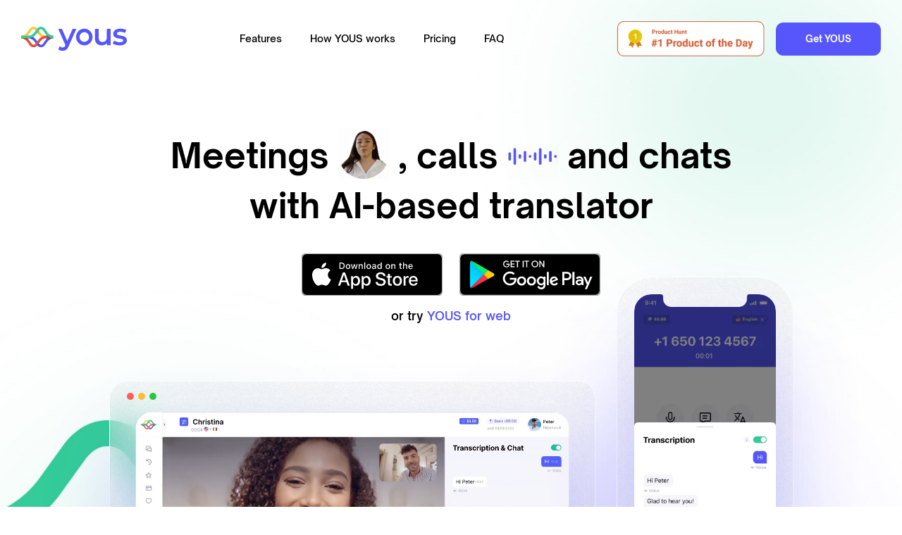

--- FILE ---
content_type: text/html; charset=UTF-8
request_url: https://yous.ai/?utm_source=niuxai&utm_medium=marketplace&utm_campaign=niuxai
body_size: 8392
content:
<!DOCTYPE html>
<html lang="en">
    <head>
        <meta charset="UTF-8">
        <title>YOUS - Messenger with AI-based translator</title>
        <meta name="description" content="Audio and video calls with AI-based translator. YOUS unites people. Try for Free!">
        <meta http-equiv="X-UA-Compatible" content="IE=edge">
        <meta name="viewport" content="width=device-width, initial-scale=1, maximum-scale=1">
        <meta property="og:image" content="img/cover_for_link.png">
        <meta property="og:image:type" content="image/png">
        <meta property="og:image:width" content="1200">
        <meta property="og:image:height" content="630">
        <meta name="twitter:card" content="summary_large_image" />
        <meta name="twitter:image" content="img/cover_for_link.png" />
        <meta property="vk:image" content="img/cover_for_link.png" />

        <!-- FAVICON -->
        <link type="image/x-icon" rel="shortcut icon" href="img/favicon/favicon.ico">
        <link type="image/png" sizes="16x16" rel="icon" href="img/favicon/favicon-16x16.png">
        <link type="image/png" sizes="32x32" rel="icon" href="img/favicon/favicon-32x32.png">
        <link type="image/png" sizes="192x192" rel="icon" href="img/favicon/android-chrome-192x192.png">
        <link type="image/png" sizes="512x512" rel="icon" href="img/favicon/android-chrome-512x512.png">

        <link sizes="180x180" rel="apple-touch-icon" href="img/favicon/apple-touch-icon.png">
        <link color="#da532c" rel="mask-icon" href="img/favicon/safari-pinned-tab.svg">

        <meta name="application-name" content="Yous">
        <meta name="msapplication-TileColor" content="#da532c">
        <meta name="msapplication-square150x150logo" content="img/favicon/mstile-150x150.png">
        <meta name="msapplication-config" content="img/favicon/browserconfig.xml">

        <link rel="manifest" href="img/favicon/site.webmanifest">
        <meta name="theme-color" content="#ffffff">
        <link rel="stylesheet" href="css/main.min.css?ver=210322.4">
        <link rel="preconnect" href="https://fonts.googleapis.com">
        <link rel="preconnect" href="https://fonts.gstatic.com" crossorigin>
        <link href="https://fonts.googleapis.com/css2?family=Inter:wght@400;500&display=swap" rel="stylesheet">
        <!-- Global site tag (gtag.js) - Google Analytics -->
        <script async src="https://www.googletagmanager.com/gtag/js?id=UA-179618874-1"></script>
        <script>
          window.dataLayer = window.dataLayer || [];
          function gtag(){dataLayer.push(arguments);}
          gtag('js', new Date());
          gtag('config', 'UA-179618874-1');
        </script>
    </head>

    <body>
        <div class="site-page">
            <header class="site-header">
                <div class="site-header__row">
                    <div class="site-header__col1">
                         <div class="site-logo">
                             <a href="/"><img src="img/logo.svg" alt="Yous" class="img-fluid d-block"></a>
                         </div>
                    </div>
                    <div class="site-header__col2" id="md-menu">
                        <div class="site-menu__v1">
                            <ul class="menu-nav list-unstyled">
                                <li class="menu-nav__item">
                                    <a href="#b4">Features</a>
                                </li>
                                <li class="menu-nav__item">
                                    <a href="#b5">How YOUS works</a>
                                </li>
                                <li class="menu-nav__item">
                                    <a href="#b6">Pricing</a>
                                </li>
                                <li class="menu-nav__item">
                                    <a href="#b7">FAQ</a>
                                </li>
                            </ul>
                        </div>
                        <div class="btn-wrap d-md">
                            <div>
                                <a href="https://apps.apple.com/app/id1590856564"><img src="img/Download_on_the_App_Store_md.svg" alt="image" class="img-fluid d-block"></a>
                            </div>
                            <div>
                                <a href="https://play.google.com/store/apps/details?id=ai.yous"><img src="img/Download_on_the_Gplay_md.svg" alt="image" class="img-fluid d-block"></a>
                            </div>
                        </div> <!-- .btn-wrap -->
                        <div class="text-b d-md text-center">or try <a href="https://web.yous.ai/" class="color-2">YOUS for web</a></div>
                    </div>
                    <div class="site-header__col3">
                        <div class="site-control col2">
                            <div class="site-control__hunt">
                                <a href="https://www.producthunt.com/posts/yous?utm_source=badge-top-post-badge&amp;utm_medium=badge&amp;utm_souce=badge-yous" target="_blank"><picture>
                                    <source srcset="img/webp/top-post-badge-2.webp, img/webp/top-post-badge-2@2x.webp 2x" type="image/webp">
                                    <source srcset="img/top-post-badge-2.png, img/top-post-badge-2@2x.png 2x">
                                    <img src="img/top-post-badge-2.png" alt="image" srcset="img/top-post-badge-2@2x.png 2x" class="img-fluid d-block">
                                </picture></a>
                            </div>
                            <div class="site-control__try">
                                <a href="#b8" class="btn btn-site-v1 btn-site-v1--sm">Get YOUS</a>
                            </div>
                            <div class="site-control__lang" style="display: none;">
                                <div class="dropdown">
                                    <a class="dropdown-toggle" href="#" role="button" data-toggle="dropdown" aria-haspopup="true" aria-expanded="false">
                                        <div class="flag-inner"><img src="img/flags/russia.svg" alt="image" class="img-fluid"></div>
                                    </a>

                                    <div class="dropdown-menu">
                                        <div class="scroll-wrap">
                                            <a class="dropdown-item" href="#">
                                                <div class="lang-inner">
                                                    <div class="flag"><img src="img/flags/united-arab-emirates.svg" alt="image" class="img-fluid"></div>
                                                    <div class="text">Arabic</div>
                                                </div>
                                            </a>
                                            <a class="dropdown-item" href="#">
                                                <div class="lang-inner">
                                                    <div class="flag"><img src="img/flags/china.svg" alt="image" class="img-fluid"></div>
                                                    <div class="text">Chinese</div>
                                                </div>
                                            </a>
                                            <a class="dropdown-item" href="#">
                                                <div class="lang-inner">
                                                    <div class="flag"><img src="img/flags/netherlands.svg" alt="image" class="img-fluid"></div>
                                                    <div class="text">Dutch</div>
                                                </div>
                                            </a>
                                            <a class="dropdown-item" href="#">
                                                <div class="lang-inner">
                                                    <div class="flag"><img src="img/flags/united-states-of-america_1.svg" alt="image" class="img-fluid"></div>
                                                    <div class="text">English</div>
                                                </div>
                                            </a>
                                            <a class="dropdown-item" href="#">
                                                <div class="lang-inner">
                                                    <div class="flag"><img src="img/flags/france.svg" alt="image" class="img-fluid"></div>
                                                    <div class="text">French</div>
                                                </div>
                                            </a>
                                            <a class="dropdown-item" href="#">
                                                <div class="lang-inner">
                                                    <div class="flag"><img src="img/flags/germany.svg" alt="image" class="img-fluid"></div>
                                                    <div class="text">German</div>
                                                </div>
                                            </a>
                                            <a class="dropdown-item" href="#">
                                                <div class="lang-inner">
                                                    <div class="flag"><img src="img/flags/india.svg" alt="image" class="img-fluid"></div>
                                                    <div class="text">Hindi</div>
                                                </div>
                                            </a>
                                            <a class="dropdown-item" href="#">
                                                <div class="lang-inner">
                                                    <div class="flag"><img src="img/flags/italy.svg" alt="image" class="img-fluid"></div>
                                                    <div class="text">Italian</div>
                                                </div>
                                            </a>
                                            <a class="dropdown-item" href="#">
                                                <div class="lang-inner">
                                                    <div class="flag"><img src="img/flags/japan.svg" alt="image" class="img-fluid"></div>
                                                    <div class="text">Japanese</div>
                                                </div>
                                            </a>
                                            <a class="dropdown-item" href="#">
                                                <div class="lang-inner">
                                                    <div class="flag"><img src="img/flags/south-korea.svg" alt="image" class="img-fluid"></div>
                                                    <div class="text">Korean</div>
                                                </div>
                                            </a>
                                            <a class="dropdown-item" href="#">
                                                <div class="lang-inner">
                                                    <div class="flag"><img src="img/flags/norway.svg" alt="image" class="img-fluid"></div>
                                                    <div class="text">Norwegian</div>
                                                </div>
                                            </a>
                                            <a class="dropdown-item" href="#">
                                                <div class="lang-inner">
                                                    <div class="flag"><img src="img/flags/portugal.svg" alt="image" class="img-fluid"></div>
                                                    <div class="text">Portuguese</div>
                                                </div>
                                            </a>
                                            <a class="dropdown-item" href="#">
                                                <div class="lang-inner">
                                                    <div class="flag"><img src="img/flags/poland.svg" alt="image" class="img-fluid"></div>
                                                    <div class="text">Polish</div>
                                                </div>
                                            </a>
                                            <a class="dropdown-item active" href="#">
                                                <div class="lang-inner">
                                                    <div class="flag"><img src="img/flags/russia.svg" alt="image" class="img-fluid"></div>
                                                    <div class="text">Russian</div>
                                                </div>
                                            </a>
                                            <a class="dropdown-item" href="#">
                                                <div class="lang-inner">
                                                    <div class="flag"><img src="img/flags/turkey.svg" alt="image" class="img-fluid"></div>
                                                    <div class="text">Turkish</div>
                                                </div>
                                            </a>
                                            <a class="dropdown-item" href="#">
                                                <div class="lang-inner">
                                                    <div class="flag"><img src="img/flags/vietnam.svg" alt="image" class="img-fluid"></div>
                                                    <div class="text">Vietnamese</div>
                                                </div>
                                            </a>
                                        </div>
                                    </div>
                                </div>
                            </div>
                            <div class="site-menu__btn d-md">
                                <a href="#" class="menu-btn"></a>
                            </div>
                        </div> <!-- .site-control -->
                    </div>
                </div> <!-- .site-header__row -->
            </header> <!-- .site-header -->

            <main class="site-conent">
                <section class="block-one">
                    <div class="block-one__top">
                        <div class="container">
                            <div class="block-one__text">
                                <div class="text-a d-pc">Meetings <video class="video-two" autoplay loop muted playsinline preload="none" poster="img/woman.jpg"> <source src="img/mp4/woman.mp4" type="video/mp4"></video> , calls <video class="video-text-one" autoplay loop muted playsinline preload="none"> <source src="img/mp4/wave.mp4" type="video/mp4"></video> and chats<br> with AI-based translator</div>
                                <div class="text-a d-md">Meetings <video class="video-two" autoplay loop muted playsinline preload="none" poster="img/woman.jpg"> <source src="img/mp4/woman.mp4" type="video/mp4"></video> ,<br> calls <video class="video-text-one" autoplay loop muted playsinline preload="none"> <source src="img/mp4/wave.mp4" type="video/mp4"></video> & chats with <br> AI-based translator</div>
                                <div class="btn-wrap d-pc">
                                    <a href="https://apps.apple.com/app/id1590856564"><img src="img/Download_on_the_App_Store.svg" alt="image" class="img-fluid d-block"></a>
                                    <a href="https://play.google.com/store/apps/details?id=ai.yous"><img src="img/Download_on_the_Gplay.svg" alt="image" class="img-fluid d-block"></a>
                                </div> <!-- .btn-wrap -->
                                <div class="btn-wrap d-md">
                                    <a href="https://apps.apple.com/app/id1590856564"><img src="img/Download_on_the_App_Store_md.svg" alt="image" class="img-fluid d-block"></a>
                                    <a href="https://play.google.com/store/apps/details?id=ai.yous"><img src="img/Download_on_the_Gplay_md.svg" alt="image" class="img-fluid d-block"></a>
                                </div> <!-- .btn-wrap -->
                                <div class="text-b">or try <a href="https://web.yous.ai/" class="color-2">YOUS for web</a></div>
                            </div>
                        </div> <!-- .container -->
                    </div> <!-- .block-one__top -->
                    <div class="block-one__bottom">
                        <div class="container container-1400">
                            <div class="demo-video">
                                <div class="col1">
                                    <div class="frame-border">
                                        <div class="pointer"></div>
                                        <div class="left">
                                            <div class="video-frame">
                                                <video id="vs-one" class="video-one" autoplay muted playsinline preload="none"> <source src="img/mp4/screen1_v2.mp4" type="video/mp4"></video>
                                                <div class="timer1" id="vs-timer-one"><span>00</span>:<span>00</span></div>
                                            </div> <!-- .video-frame -->
                                        </div>
                                    </div> <!-- .frame-border -->
                                </div>
                                <div class="col2">
                                    <div class="frame-border">
                                        <div class="right">
                                            <div class="pic-frame d-pc">
                                                <picture>
                                                    <source srcset="img/webp/app2.webp, img/webp/app2@2x.webp 2x" type="image/webp">
                                                    <source srcset="img/app2.png, img/app2@2x.png 2x">
                                                    <img alt="image" src="img/app2.png" class="img-fluid d-block" srcset="img/app2@2x.png 2x">
                                                </picture>
                                                <div class="chat-img">
                                                    <div class="img-inner wow-timer fadeIn" data-wow-duration="0.8s" data-wow-delay="1.8s">
                                                        <picture>
                                                            <source srcset="img/webp/app-dark.webp, img/webp/app-dark@2x.webp 2x" type="image/webp">
                                                            <source srcset="img/app-dark.png, img/app-dark@2x.png 2x">
                                                            <img alt="image" src="img/app-dark.png" class="img-fluid d-block" srcset="img/app-dark@2x.png 2x">
                                                        </picture>
                                                        <div class="timer2"><span>00</span>:<span>00</span></div>
                                                    </div> <!-- .img-inner -->
                                                </div> <!-- .chat-img -->
                                                <div class="chat-img">
                                                    <div class="img-inner img-chat" id="fchat1">
                                                        <picture>
                                                            <source srcset="img/webp/chat2.webp, img/webp/chat2@2x.webp 2x" type="image/webp">
                                                            <source srcset="img/chat2.png, img/chat2@2x.png 2x">
                                                            <img alt="image" src="img/chat2.png" class="img-fluid d-block" srcset="img/chat2@2x.png 2x">
                                                        </picture>
                                                    </div> <!-- .img-inner -->
                                                </div> <!-- .chat-img -->
                                            </div> <!-- .pic-frame -->
                                            <div class="pic-frame d-mb">
                                                <picture>
                                                    <source srcset="img/webp/app-mb2.webp, img/webp/app-mb2@2x.webp 2x" type="image/webp">
                                                    <source srcset="img/app-mb2.png, img/app-mb2@2x.png 2x">
                                                    <img alt="image" src="img/app-mb2.png" class="img-fluid d-block" srcset="img/app-mb2@2x.png 2x">
                                                </picture>
                                                <div class="chat-img">
                                                    <div class="img-inner wow-timer fadeIn" data-wow-duration="0.8s" data-wow-delay="1.8s">
                                                        <picture>
                                                            <source srcset="img/webp/app-dark.webp, img/webp/app-dark@2x.webp 2x" type="image/webp">
                                                            <source srcset="img/app-dark.png, img/app-dark@2x.png 2x">
                                                            <img alt="image" src="img/app-dark.png" class="img-fluid d-block" srcset="img/app-dark@2x.png 2x">
                                                        </picture>
                                                        <div class="timer2"><span>00</span>:<span>00</span></div>
                                                    </div> <!-- .img-inner -->
                                                </div> <!-- .chat-img -->
                                                <div class="chat-img">
                                                    <div class="img-inner img-chat" id="fchat2">
                                                        <picture>
                                                            <source srcset="img/webp/chat2.webp, img/webp/chat2@2x.webp 2x" type="image/webp">
                                                            <source srcset="img/chat2.png, img/chat2@2x.png 2x">
                                                            <img alt="image" src="img/chat2.png" class="img-fluid d-block" srcset="img/chat2@2x.png 2x">
                                                        </picture>
                                                    </div> <!-- .img-inner -->
                                                </div> <!-- .chat-img -->
                                            </div> <!-- .pic-frame -->
                                        </div>
                                    </div>
                                </div> <!-- .col2 -->
                            </div> <!-- .demo-video -->
                            <div class="top-badge d-md" style="position: relative; z-index: 10;">
                                <a href="https://www.producthunt.com/posts/yous?utm_source=badge-top-post-badge&amp;utm_medium=badge&amp;utm_souce=badge-yous" target="_blank"><picture>
                                    <source srcset="img/webp/top-post-badge-md.webp, img/webp/top-post-badge-md@2x.webp 2x" type="image/webp">
                                    <source srcset="img/top-post-badge-md.png, img/top-post-badge-md@2x.png 2x">
                                    <img src="img/top-post-badge-md.png" alt="image" srcset="img/top-post-badge-md@2x.png 2x" class="img-fluid d-block">
                                </picture></a>
                            </div> <!-- .top-badge -->
                        </div> <!-- .container -->
                    </div> <!-- .block-one__bottom -->

                    <div class="block-logos">
                        <div class="container">
                            <ul class="block-logos__list">
                                <li class="block-logos__item block-logos__item1">
                                    <a class="block-logos__link" target="_blank"  href="https://www.forbes.com/sites/forbesbusinesscouncil/2022/03/10/how-global-businesses-can-use-ai-translation-to-improve-productivity/"></a>
                                </li>
                                <li class="block-logos__item block-logos__item7">
                                    <a class="block-logos__link" target="_blank" href="https://venturebeat.com/2022/03/26/languages-in-the-metaverse-why-ai-is-critical-for-communication-in-the-brave-new-world/"></a>
                                </li>
                                <li class="block-logos__item block-logos__item2">
                                    <a class="block-logos__link" target="_blank"  href="https://www.techtimes.com/articles/272319/20220225/how-ai-translation-brings-us-humans-closer-to-each-other-convenient-quick-and-cheap.htm"></a>
                                </li>
                                <li class="block-logos__item block-logos__item3">
                                    <a class="block-logos__link" target="_blank"  href="https://hackernoon.com/a-new-communication-tool-starts-the-next-chapter-for-the-global-telecom"></a>
                                </li>
                                <li class="block-logos__item block-logos__item4">
                                    <a class="block-logos__link" target="_blank" href="https://www.unite.ai/petr-malyukov-ceo-co-founder-of-yous-interview-series/"></a>
                                </li>
                                <li class="block-logos__item block-logos__item5">
                                    <a class="block-logos__link" target="_blank"  href="https://gritdaily.com/ai-is-changing-communications/"></a>
                                </li>
                                <li class="block-logos__item block-logos__item6">
                                    <a class="block-logos__link" target="_blank"  href="https://www.startupvalley.news/yous-app-audio-video-meetings/"></a>
                                </li>
                            </ul>
                        </div>
                    </div>
                </section> <!-- .block-one -->

                <section class="block-two">
                    <div class="container">
                        <div class="block-two__content">
                            <h2 class="title-v1 text-center wow fadeIn" data-wow-duration="2s" data-wow-delay="0.5s" data-wow-offset="150">YOUS unites people</h2>
                            <ul class="image-list list-unstyled">
                                <li class="wow fadeIn" data-wow-duration="2s" data-wow-delay="0.8s" data-wow-offset="150">
                                    <picture>
                                        <source srcset="img/webp/1.webp, img/webp/1@2x.webp 2x" type="image/webp">
                                        <source srcset="img/1.jpg, img/1@2x.jpg 2x">
                                        <img src="img/1.jpg" alt="image" srcset="img/1@2x.jpg 2x" class="img-fluid d-block">
                                    </picture>
                                </li>
                                <li class="wow fadeIn" data-wow-duration="2s" data-wow-delay="1s" data-wow-offset="150">
                                    <picture>
                                        <source srcset="img/webp/2.webp, img/webp/2@2x.webp 2x" type="image/webp">
                                        <source srcset="img/2.jpg, img/2@2x.jpg 2x">
                                        <img src="img/2.jpg" alt="image" srcset="img/2@2x.jpg 2x" class="img-fluid d-block">
                                    </picture>
                                </li>
                                <li class="wow fadeIn" data-wow-duration="2s" data-wow-delay="1.2s" data-wow-offset="150">
                                    <picture>
                                        <source srcset="img/webp/3.webp, img/webp/3@2x.webp 2x" type="image/webp">
                                        <source srcset="img/3.jpg, img/3@2x.jpg 2x">
                                        <img src="img/3.jpg" alt="image" srcset="img/3@2x.jpg 2x" class="img-fluid d-block">
                                    </picture>
                                </li>
                                <li class="wow fadeIn" data-wow-duration="2s" data-wow-delay="1.4s" data-wow-offset="150">
                                    <picture>
                                        <source srcset="img/webp/4.webp, img/webp/4@2x.webp 2x" type="image/webp">
                                        <source srcset="img/4.jpg, img/4@2x.jpg 2x">
                                        <img src="img/4.jpg" alt="image" srcset="img/4@2x.jpg 2x" class="img-fluid d-block">
                                    </picture>
                                </li>
                                <li class="wow fadeIn" data-wow-duration="2s" data-wow-delay="1.6s" data-wow-offset="150">
                                    <picture>
                                        <source srcset="img/webp/5.webp, img/webp/5@2x.webp 2x" type="image/webp">
                                        <source srcset="img/5.jpg, img/5@2x.jpg 2x">
                                        <img src="img/5.jpg" alt="image" srcset="img/5@2x.jpg 2x" class="img-fluid d-block">
                                    </picture>
                                </li>
                                <li class="wow fadeIn" data-wow-duration="2s" data-wow-delay="1.8s" data-wow-offset="150">
                                    <picture>
                                        <source srcset="img/webp/6.webp, img/webp/6@2x.webp 2x" type="image/webp">
                                        <source srcset="img/6.jpg, img/6@2x.jpg 2x">
                                        <img src="img/6.jpg" alt="image" srcset="img/6@2x.jpg 2x" class="img-fluid d-block">
                                    </picture>
                                </li>
                                <li class="wow fadeIn" data-wow-duration="2s" data-wow-delay="2s" data-wow-offset="150">
                                    <picture>
                                        <source srcset="img/webp/7.webp, img/webp/7@2x.webp 2x" type="image/webp">
                                        <source srcset="img/7.jpg, img/7@2x.jpg 2x">
                                        <img src="img/7.jpg" alt="image" srcset="img/7@2x.jpg 2x" class="img-fluid d-block">
                                    </picture>
                                </li>
                                <li class="wow fadeIn" data-wow-duration="2s" data-wow-delay="2.2s" data-wow-offset="150">
                                    <picture>
                                        <source srcset="img/webp/8.webp, img/webp/8@2x.webp 2x" type="image/webp">
                                        <source srcset="img/8.jpg, img/8@2x.jpg 2x">
                                        <img src="img/8.jpg" alt="image" srcset="img/8@2x.jpg 2x" class="img-fluid d-block">
                                    </picture>
                                </li>
                                <li class="wow fadeIn" data-wow-duration="2s" data-wow-delay="2.4s" data-wow-offset="150">
                                    <picture>
                                        <source srcset="img/webp/9.webp, img/webp/9@2x.webp 2x" type="image/webp">
                                        <source srcset="img/4.jpg, img/4@2x.jpg 2x">
                                        <img src="img/9jpg" alt="image" srcset="img/9@2x.jpg 2x" class="img-fluid d-block">
                                    </picture>
                                </li>
                            </ul>
                            <div class="text-block text-v1 text-center wow fadeIn" data-wow-duration="2s" data-wow-delay="2.6s" data-wow-offset="150">
                                who want to talk to each other but<br> don't speak the same language
                            </div> <!-- .text-block text-v1 -->
                        </div> <!-- .block-two__content -->
                    </div> <!-- .container -->
                </section> <!-- .block-two -->

                <section class="block-three">
                    <div class="container">
                        <div class="block-three__content">
                            <ul class="card-list-v1 list-unstyled wow fadeIn" data-wow-duration="2s" data-wow-delay="2.8s" data-wow-offset="150">
                                <li>
                                    <div class="card-v1">
                                        <div class="content">
                                            <div class="text-a">17 languages<br> translation</div>
                                            <ul class="countries-list list-unstyled">
                                                <li>
                                                    <div class="country-inner">
                                                        <div class="flag">
                                                            <img src="img/flags/united-arab-emirates.svg" alt="image" class="img-fluid d-block">
                                                        </div>
                                                        <div class="text">Arabic</div>
                                                    </div> <!-- .country-inner -->
                                                </li>
                                                <li>
                                                    <div class="country-inner">
                                                        <div class="flag">
                                                            <img src="img/flags/china.svg" alt="image" class="img-fluid d-block">
                                                        </div>
                                                        <div class="text">Chinese</div>
                                                    </div> <!-- .country-inner -->
                                                </li>
                                                <li>
                                                    <div class="country-inner">
                                                        <div class="flag">
                                                            <img src="img/flags/netherlands.svg" alt="image" class="img-fluid d-block">
                                                        </div>
                                                        <div class="text">Dutch</div>
                                                    </div> <!-- .country-inner -->
                                                </li>
                                                <li>
                                                    <div class="country-inner">
                                                        <div class="flag">
                                                            <img src="img/flags/united-states-of-america_1.svg" alt="image" class="img-fluid d-block">
                                                        </div>
                                                        <div class="text">English</div>
                                                    </div> <!-- .country-inner -->
                                                </li>
                                                <li>
                                                    <div class="country-inner">
                                                        <div class="flag">
                                                            <img src="img/flags/france.svg" alt="image" class="img-fluid d-block">
                                                        </div>
                                                        <div class="text">French</div>
                                                    </div> <!-- .country-inner -->
                                                </li>
                                                <li>
                                                    <div class="country-inner">
                                                        <div class="flag">
                                                            <img src="img/flags/germany.svg" alt="image" class="img-fluid d-block">
                                                        </div>
                                                        <div class="text">German</div>
                                                    </div> <!-- .country-inner -->
                                                </li>
                                                <li>
                                                    <div class="country-inner">
                                                        <div class="flag">
                                                            <img src="img/flags/india.svg" alt="image" class="img-fluid d-block">
                                                        </div>
                                                        <div class="text">Hindi</div>
                                                    </div> <!-- .country-inner -->
                                                </li>
                                                <li>
                                                    <div class="country-inner">
                                                        <div class="flag">
                                                            <img src="img/flags/italy.svg" alt="image" class="img-fluid d-block">
                                                        </div>
                                                        <div class="text">Italian</div>
                                                    </div> <!-- .country-inner -->
                                                </li>
                                                <li class="shift"></li>
                                                <li>
                                                    <div class="country-inner">
                                                        <div class="flag">
                                                            <img src="img/flags/japan.svg" alt="image" class="img-fluid d-block">
                                                        </div>
                                                        <div class="text">Japanese</div>
                                                    </div> <!-- .country-inner -->
                                                </li>
                                                <li>
                                                    <div class="country-inner">
                                                        <div class="flag">
                                                            <img src="img/flags/south-korea.svg" alt="image" class="img-fluid d-block">
                                                        </div>
                                                        <div class="text">Korean</div>
                                                    </div> <!-- .country-inner -->
                                                </li>
                                                <li>
                                                    <div class="country-inner">
                                                        <div class="flag">
                                                            <img src="img/flags/norway.svg" alt="image" class="img-fluid d-block">
                                                        </div>
                                                        <div class="text">Norwegian</div>
                                                    </div> <!-- .country-inner -->
                                                </li>
                                                <li>
                                                    <div class="country-inner">
                                                        <div class="flag">
                                                            <img src="img/flags/portugal.svg" alt="image" class="img-fluid d-block">
                                                        </div>
                                                        <div class="text">Portuguese</div>
                                                    </div> <!-- .country-inner -->
                                                </li>
                                                <li>
                                                    <div class="country-inner">
                                                        <div class="flag">
                                                            <img src="img/flags/poland.svg" alt="image" class="img-fluid d-block">
                                                        </div>
                                                        <div class="text">Polish</div>
                                                    </div> <!-- .country-inner -->
                                                </li>
                                                <li>
                                                    <div class="country-inner">
                                                        <div class="flag">
                                                            <img src="img/flags/russia.svg" alt="image" class="img-fluid d-block">
                                                        </div>
                                                        <div class="text">Russian</div>
                                                    </div> <!-- .country-inner -->
                                                </li>
                                                <li>
                                                    <div class="country-inner">
                                                        <div class="flag">
                                                            <img src="img/flags/turkey.svg" alt="image" class="img-fluid d-block">
                                                        </div>
                                                        <div class="text">Turkish</div>
                                                    </div> <!-- .country-inner -->
                                                </li>
                                                <li>
                                                    <div class="country-inner">
                                                        <div class="flag">
                                                            <img src="img/flags/ukraine.svg" alt="image" class="img-fluid d-block">
                                                        </div>
                                                        <div class="text">Ukrainian</div>
                                                    </div> <!-- .country-inner -->
                                                </li>
                                                <li>
                                                    <div class="country-inner">
                                                        <div class="flag">
                                                            <img src="img/flags/vietnam.svg" alt="image" class="img-fluid d-block">
                                                        </div>
                                                        <div class="text">Vietnamese</div>
                                                    </div> <!-- .country-inner -->
                                                </li>
                                            </ul> <!-- .countries-list -->
                                        </div> <!-- .content -->
                                    </div> <!-- .card-v1 -->
                                </li>
                                <li>
                                    <div class="card-v2">
                                        <div class="content">
                                            <div class="image">
                                                <picture>
                                                    <source srcset="img/webp/card2.webp, img/webp/card2@2x.webp 2x" type="image/webp">
                                                    <source srcset="img/card2.png, img/card2@2x.png 2x">
                                                    <img src="img/card2.png" alt="image" srcset="img/card2@2x.png 2x" class="img-fluid d-block">
                                                </picture>
                                            </div> <!-- .image -->
                                            <div class="text">
                                                AI is 8x<br> cheaper<br> than human<br> translators
                                            </div> <!-- .text -->
                                        </div> <!-- .content -->
                                    </div> <!-- .card-v2 -->
                                </li>
                                <li>
                                    <div class="card-v3">
                                        <div class="content">
                                            <div class="text d-pc">Continuous learning<br> and high translation accuracy</div>
                                            <div class="text d-mb d-text">Continuous<br> learning and high<br> translation accuracy</div>
                                        </div> <!-- .content -->
                                    </div> <!-- .card-v3 -->
                                </li>
                            </ul> <!-- .card-list-v1 -->
                        </div> <!-- .block-three__content -->
                    </div> <!-- .container -->
                </section> <!-- .block-three -->

                <div class="block-four" id="b4">
                    <div class="container">
                        <div class="block-four__content">
                            <h2 class="title-v1">Features</h2>
                            <div class="logo-build">
                                <div class="logo-rail logo-rail__one">
                                    <div class="logo-img logo-build__one">
                                        <img src="img/bl/green.svg" alt="image">
                                    </div>
                                </div>
                                <div class="logo-rail logo-rail__two">
                                    <div class="logo-img logo-build__two">
                                        <img src="img/bl/red.svg" alt="image">
                                    </div>
                                </div>
                                <div class="logo-rail logo-rail__three">
                                    <div class="logo-img logo-build__three">
                                        <img src="img/bl/yellow.svg" alt="image">
                                    </div>
                                </div>
                                <div class="logo-rail logo-rail__four">
                                    <div class="logo-img logo-build__four">
                                        <img src="img/bl/blue.svg" alt="image">
                                    </div>
                                </div>
                            </div> <!-- .logo-build -->
                            <div class="features">
                                <div class="left">
                                    <div class="features__item" id="feature-one">
                                        <div class="features__mb-video" id="mb-video-one">
                                            <picture>
                                                <source srcset="img/webp/f1-v2.webp, img/webp/f1-v2@2x.webp 2x" type="image/webp">
                                                <source srcset="img/f1-v2.jpg, img/f1-v2@2x.jpg 2x">
                                                <img src="img/f1-v2.jpg" alt="image" srcset="img/f1-v2@2x.jpg 2x" class="img-fluid d-block">
                                            </picture>
                                            <div class="badge-anim">
                                                <div class="badge-content">
                                                    <div class="top"><i></i> Balance: 05:00</div>
                                                    <div class="bottom">until <span id="date-plmb"></span></div>
                                                    <script type="text/javascript">
                                                        var someDate = new Date();
                                                        var numberOfDaysToAdd = 30;
                                                        someDate.setDate(someDate.getDate() + numberOfDaysToAdd);
                                                        var dd = someDate.getDate();
                                                        var mm = someDate.getMonth() + 1;
                                                        var y = someDate.getFullYear();
                                                        var someFormattedDate = dd + '/'+ mm + '/'+ y;
                                                        var divTime = document.getElementById('date-plmb');
                                                        divTime.innerHTML += someFormattedDate;
                                                    </script>
                                                </div> <!-- .badge-content -->
                                            </div>
                                        </div>
                                        <div class="title d-pc">Audio/video meetings<br> with built-in<br> AI-translator</div>
                                        <div class="title d-mb">Audio/video meetings<br> with built-in AI-translator</div>
                                        <div class="text d-pc">
                                            Create online meetings, YOUS<br> will be your personal voice and<br> text translator during the meeting
                                        </div>
                                        <div class="text d-md">
                                            Create online meetings,<br> YOUS will be your personal voice<br> and text translator during the meeting
                                        </div>
                                    </div> <!-- .features__item -->
                                    <div class="features__item" id="feature-two">
                                        <div class="features__mb-video" id="mb-video-two">
                                            <video loop muted playsinline preload="none" poster="img/poster2.jpg"><source src="img/mp4/feature_2.mp4" type="video/mp4"></video>
                                        </div>
                                        <div class="title d-pc">Phone calls<br> with built-in<br> AI-translator</div>
                                        <div class="title d-md">Phone calls<br> with built-in AI-translator</div>
                                        <div class="text">
                                           Call mobile and landline numbers,<br> YOUS will help you translate<br> telephone speech during a call
                                        </div>
                                    </div> <!-- .features__item -->
                                    <div class="features__item" id="feature-three">
                                        <div class="features__mb-video" id="mb-video-three">
                                            <video loop muted playsinline preload="none" poster="img/poster3.jpg"><source src="img/mp4/feature_3.mp4" type="video/mp4"></video>
                                        </div>
                                        <div class="title">Chats and messages<br> with built-in<br> AI-translator</div>
                                        <div class="text d-pc">
                                           Send and receive messages in your<br> native language, YOUS will help you<br> translate messages
                                        </div>
                                        <div class="text d-md">
                                           Send and receive messages<br> in your native language, YOUS<br> will help you translate messages
                                        </div>
                                    </div> <!-- .features__item -->
                                    <div class="features__item" id="feature-four">
                                        <div class="features__mb-video" id="mb-video-four">
                                            <video loop muted playsinline preload="none" poster="img/poster4.jpg"><source src="img/mp4/feature_4.mp4" type="video/mp4"></video>
                                        </div>
                                        <div class="title">Transcription<br> of speech in text<br> chat format</div>
                                        <div class="text">
                                           The speech of the interlocutors<br> is recognized and displayed<br> in text format
                                        </div>
                                    </div> <!-- .features__item -->
                                    <div class="features__item" id="feature-five">
                                        <div class="features__mb-video" id="mb-video-five">
                                            <video loop muted playsinline preload="none" poster="img/poster5.jpg"><source src="img/mp4/feature_5.mp4" type="video/mp4"></video>
                                        </div>
                                        <div class="title d-pc">Meetings, phone calls,<br> and messages<br> are protected</div>
                                        <div class="title d-md">Meetings, phone calls,<br> and messages are protected</div>
                                        <div class="text">
                                           We take security seriously<br> and transfer and store<br> data securely
                                        </div>
                                    </div> <!-- .features__item -->
                                </div> <!-- .left -->
                                <div class="right">
                                    <div class="video-wrap">
                                        <div class="features__video" id="video-one">
                                            <picture>
                                                <source srcset="img/webp/f1-v2.webp, img/webp/f1-v2@2x.webp 2x" type="image/webp">
                                                <source srcset="img/f1-v2.jpg, img/f1-v2@2x.jpg 2x">
                                                <img src="img/f1-v2.jpg" alt="image" srcset="img/f1-v2@2x.jpg 2x" class="img-fluid d-block">
                                            </picture>
                                            <div class="badge-anim">
                                                <div class="badge-content">
                                                    <div class="top"><i></i> Balance: 05:00</div>
                                                    <div class="bottom">until <span id="date-pl"></span></div>
                                                    <script type="text/javascript">
                                                        var someDate = new Date();
                                                        var numberOfDaysToAdd = 30;
                                                        someDate.setDate(someDate.getDate() + numberOfDaysToAdd);
                                                        var dd = someDate.getDate();
                                                        var mm = someDate.getMonth() + 1;
                                                        var y = someDate.getFullYear();
                                                        var someFormattedDate = dd + '/'+ mm + '/'+ y;
                                                        var divTime = document.getElementById('date-pl');
                                                        divTime.innerHTML += someFormattedDate;
                                                    </script>
                                                </div> <!-- .badge-content -->
                                            </div>
                                        </div>
                                        <div class="features__video" id="video-two">
                                            <video loop muted playsinline preload="none"> <source src="img/mp4/feature_2.mp4" type="video/mp4"></video>
                                        </div>
                                        <div class="features__video" id="video-three">
                                            <video loop muted playsinline preload="none"> <source src="img/mp4/feature_3.mp4" type="video/mp4"></video>
                                        </div>
                                        <div class="features__video" id="video-four">
                                            <video loop muted playsinline preload="none"> <source src="img/mp4/feature_4.mp4" type="video/mp4"></video>
                                        </div>
                                        <div class="features__video" id="video-five">
                                            <video loop muted playsinline preload="none"> <source src="img/mp4/feature_5.mp4" type="video/mp4"></video>
                                        </div>
                                    </div> <!-- .video-wrap -->
                                </div> <!-- .right -->
                            </div> <!-- .features -->
                        </div> <!-- .block-four__content -->
                    </div> <!-- .container -->
                </div> <!-- .block-four -->

                <section class="block-five" id="b5">
                    <div class="container">
                        <div class="block-five__content">
                            <h2 class="title-v1 text-center">How YOUS works</h2>
                            <div class="hw-tabs">
                                <ul class="nav nav-pills pricing__nav block-five__nav" role="tablist">
                                    <li class="nav-item" role="presentation">
                                        <a class="nav-link active" data-toggle="pill" href="#hw-one" role="tab" aria-selected="true">Meetings</a>
                                    </li>
                                    <li class="nav-item" role="presentation">
                                        <a class="nav-link" data-toggle="pill" href="#hw-two" role="tab" aria-selected="false">Phone calls</a>
                                    </li>
                                    <li class="nav-item" role="presentation">
                                        <a class="nav-link" data-toggle="pill" href="#hw-three" role="tab" aria-selected="false">Messages</a>
                                    </li>
                                </ul>
                                <div class="tab-content hw-tabs__content">
                                    <div class="tab-pane fade active show" id="hw-one" role="tabpanel">
                                        <div class="hw-tabs__slider">
                                            <div class="site-slider swiper-container slider-how-works">
                                                <div class="swiper-wrapper">
                                                    <div class="swiper-slide">
                                                        <div class="card-v4 card-v4__one">
                                                            <div class="num">1</div>
                                                            <div class="card-v4__content">
                                                                <div class="title">Sign up<br> for free</div>
                                                                <div class="image one">
                                                                    <picture>
                                                                        <source srcset="img/webp/w-card-1.webp, img/webp/w-card-1@2x.webp 2x" type="image/webp">
                                                                        <source srcset="img/w-card-1.png, img/w-card-1@2x.png 2x">
                                                                        <img src="img/w-card-1.png" alt="image" srcset="img/w-card-1@2x.png 2x" class="img-fluid d-block">
                                                                    </picture>
                                                                </div>
                                                                <div class="text">
                                                                    Register and get a free<br> messenger and trial minutes<br> with AI-based translation
                                                                </div>
                                                            </div>
                                                        </div> <!-- .card-v4 -->
                                                    </div>
                                                    <div class="swiper-slide">
                                                        <div class="card-v4 card-v4__two">
                                                            <div class="num">2</div>
                                                            <div class="card-v4__content">
                                                                <div class="title">Create<br> a meeting</div>
                                                                <div class="image two">
                                                                    <picture>
                                                                        <source srcset="img/webp/w-card-2.webp, img/webp/w-card-2@2x.webp 2x" type="image/webp">
                                                                        <source srcset="img/w-card-2.png, img/w-card-2@2x.png 2x">
                                                                        <img src="img/w-card-2.png" alt="image" srcset="img/w-card-2@2x.png 2x" class="img-fluid d-block">
                                                                    </picture>
                                                                </div>
                                                                <div class="text">
                                                                    Choose your language<br> and the language of<br> your interlocutor
                                                                </div>
                                                            </div>
                                                        </div> <!-- .card-v4 -->
                                                    </div>
                                                    <div class="swiper-slide">
                                                        <div class="card-v4 card-v4__three">
                                                            <div class="num">3</div>
                                                            <div class="card-v4__content">
                                                                <div class="title">Share<br> the link</div>
                                                                <div class="image three">
                                                                    <picture>
                                                                        <source srcset="img/webp/w-card-3.webp, img/webp/w-card-3@2x.webp 2x" type="image/webp">
                                                                        <source srcset="img/w-card-3.png, img/w-card-3@2x.png 2x">
                                                                        <img src="img/w-card-3.png" alt="image" srcset="img/w-card-3@2x.png 2x" class="img-fluid d-block">
                                                                    </picture>
                                                                </div>
                                                                <div class="text">
                                                                   Communicate<br> in your native language
                                                                </div>
                                                            </div>
                                                        </div> <!-- .card-v4 -->
                                                    </div>
                                                </div>
                                            </div>
                                        </div>
                                    </div>

                                    <div class="tab-pane fade" id="hw-two" role="tabpanel">
                                        <div class="hw-tabs__slider">
                                            <div class="site-slider swiper-container slider-how-works">
                                                <div class="swiper-wrapper">
                                                    <div class="swiper-slide">
                                                        <div class="card-v4 card-v4__four">
                                                            <div class="num">1</div>
                                                            <div class="card-v4__content">
                                                                <div class="title">Sign up<br> for free</div>
                                                                <div class="image one">
                                                                    <picture>
                                                                        <source srcset="img/webp/w-card-1.webp, img/webp/w-card-1@2x.webp 2x" type="image/webp">
                                                                        <source srcset="img/w-card-1.png, img/w-card-1@2x.png 2x">
                                                                        <img src="img/w-card-1.png" alt="image" srcset="img/w-card-1@2x.png 2x" class="img-fluid d-block">
                                                                    </picture>
                                                                </div>
                                                                <div class="text">
                                                                    Register and get a free<br> messenger and trial minutes<br> with AI-based translation
                                                                </div>
                                                            </div>
                                                        </div> <!-- .card-v4 -->
                                                    </div>
                                                    <div class="swiper-slide">
                                                        <div class="card-v4 card-v4__five">
                                                            <div class="num">2</div>
                                                            <div class="card-v4__content">
                                                                <div class="title">Subscribe<br> Plus</div>
                                                                <div class="image two">
                                                                    <picture>
                                                                        <source srcset="img/webp/w-card-5.webp, img/webp/w-card-5@2x.webp 2x" type="image/webp">
                                                                        <source srcset="img/w-card-5.png, img/w-card-5@2x.png 2x">
                                                                        <img src="img/w-card-5.png" alt="image" srcset="img/w-card-5@2x.png 2x" class="img-fluid d-block">
                                                                    </picture>
                                                                </div>
                                                                <div class="text">
                                                                    To make phone calls, you<br> need to subscribe to the<br> Plus paid subscription
                                                                </div>
                                                            </div>
                                                        </div> <!-- .card-v4 -->
                                                    </div>
                                                    <div class="swiper-slide">
                                                        <div class="card-v4 card-v4__six">
                                                            <div class="num">3</div>
                                                            <div class="card-v4__content">
                                                                <div class="title">Call<br> and talk</div>
                                                                <div class="image three">
                                                                    <picture>
                                                                        <source srcset="img/webp/w-card-6.webp, img/webp/w-card-6@2x.webp 2x" type="image/webp">
                                                                        <source srcset="img/w-card-6.png, img/w-card-6@2x.png 2x">
                                                                        <img src="img/w-card-6.png" alt="image" srcset="img/w-card-6@2x.png 2x" class="img-fluid d-block">
                                                                    </picture>
                                                                </div>
                                                                <div class="text d-pc">
                                                                   Go to the Phone Calls tab,<br> select the language of the<br> interlocutor, call and talk
                                                                </div>
                                                                <div class="text d-md">
                                                                   Go to the Phone Calls tab, select the language of the interlocutor,<br> call and talk
                                                                </div>
                                                            </div>
                                                        </div> <!-- .card-v4 -->
                                                    </div>
                                                </div>
                                            </div>
                                        </div>
                                    </div>

                                    <div class="tab-pane fade" id="hw-three" role="tabpanel">
                                        <div class="hw-tabs__slider">
                                            <div class="site-slider swiper-container slider-how-works">
                                                <div class="swiper-wrapper">
                                                    <div class="swiper-slide">
                                                        <div class="card-v4 card-v4__seven">
                                                            <div class="num">1</div>
                                                            <div class="card-v4__content">
                                                                <div class="title">Sign up<br> for free</div>
                                                                <div class="image one">
                                                                    <picture>
                                                                        <source srcset="img/webp/w-card-1.webp, img/webp/w-card-1@2x.webp 2x" type="image/webp">
                                                                        <source srcset="img/w-card-1.png, img/w-card-1@2x.png 2x">
                                                                        <img src="img/w-card-1.png" alt="image" srcset="img/w-card-1@2x.png 2x" class="img-fluid d-block">
                                                                    </picture>
                                                                </div>
                                                                <div class="text">
                                                                    Register and get a free<br> messenger and trial minutes<br> with AI-based translation
                                                                </div>
                                                            </div>
                                                        </div> <!-- .card-v4 -->
                                                    </div>
                                                    <div class="swiper-slide">
                                                        <div class="card-v4 card-v4__eight">
                                                            <div class="num">2</div>
                                                            <div class="card-v4__content">
                                                                <div class="title">Find<br> a user</div>
                                                                <div class="image two">
                                                                    <picture>
                                                                        <source srcset="img/webp/w-card-8.webp, img/webp/w-card-8@2x.webp 2x" type="image/webp">
                                                                        <source srcset="img/w-card-8.png, img/w-card-8@2x.png 2x">
                                                                        <img src="img/w-card-8.png" alt="image" srcset="img/w-card-8@2x.png 2x" class="img-fluid d-block">
                                                                    </picture>
                                                                </div>
                                                                <div class="text">
                                                                    Go to the Messages tab<br> and enter the username<br> in the search field
                                                                </div>
                                                            </div>
                                                        </div> <!-- .card-v4 -->
                                                    </div>
                                                    <div class="swiper-slide">
                                                        <div class="card-v4 card-v4__nine">
                                                            <div class="num">3</div>
                                                            <div class="card-v4__content">
                                                                <div class="title">Send and receive<br> messages</div>
                                                                <div class="image three">
                                                                    <picture>
                                                                        <source srcset="img/webp/w-card-9.webp, img/webp/w-card-9@2x.webp 2x" type="image/webp">
                                                                        <source srcset="img/w-card-9.png, img/w-card-9@2x.png 2x">
                                                                        <img src="img/w-card-9.png" alt="image" srcset="img/w-card-9@2x.png 2x" class="img-fluid d-block">
                                                                    </picture>
                                                                </div>
                                                                <div class="text">
                                                                   Chat in your native language<br> and enjoy communication
                                                                </div>
                                                            </div>
                                                        </div> <!-- .card-v4 -->
                                                    </div>
                                                </div>
                                            </div>
                                        </div>
                                    </div>
                                </div> <!-- .hw-tabs__content -->
                            </div> <!-- .hw-tabs -->
                        </div> <!-- .block-five__content -->
                    </div> <!-- .container -->
                </section> <!-- .block-five -->

                <section class="block-six" id="b6">
                    <div class="container">
                        <div class="block-six__content">
                            <div class="title-v1 text-center">Pricing</div>
                            <div class="pricing">
                                <div class="pricing__tabs">
                                    <ul class="nav nav-pills pricing__nav" role="tablist">
                                        <li class="nav-item" role="presentation">
                                            <a class="nav-link active" data-toggle="pill" href="#plan-mouth" role="tab" aria-selected="true">Pay monthly</a>
                                        </li>
                                        <li class="nav-item" role="presentation">
                                            <a class="nav-link" data-toggle="pill" href="#plan-year" role="tab" aria-selected="false">Pay yearly <span class="pricing__badge">Save 34%</span></a>
                                        </li>
                                    </ul>

                                    <div class="tab-content pricing__content">
                                        <div class="tab-pane fade active show" id="plan-mouth" role="tabpanel">
                                            <div class="pricing__slider">
                                                <div class="swiper-container slider-price">
                                                    <div class="swiper-wrapper">
                                                        <div class="swiper-slide">
                                                            <div class="price-card">
                                                                <div class="top">
                                                                    <div class="badges">
                                                                        <div class="badge-one">
                                                                            <i></i> <span>Basic</span>
                                                                        </div>
                                                                    </div> <!-- .badges -->
                                                                    <div class="price-inner">
                                                                        $0<span>/month</span>
                                                                    </div>
                                                                </div>
                                                                <div class="bottom">
                                                                    <div class="text">
                                                                        <div class="time"><i></i> 5 min</div>
                                                                        <div class="text-a">Meetings and chats<br> with AI-based translator</div>
                                                                        <ul class="list-a list-unstyled">
                                                                            <li class="decor-item decor-item-video">
                                                                                Audio/video meetings
                                                                            </li>
                                                                            <li>
                                                                                Voice translator
                                                                            </li>
                                                                            <li>
                                                                                Meetings transcription
                                                                            </li>
                                                                            <li>
                                                                                Translating chat
                                                                            </li>
                                                                        </ul>
                                                                        <ul class="list-a list-unstyled">
                                                                            <li class="decor-item decor-item-message">
                                                                                Messaging
                                                                            </li>
                                                                            <li>
                                                                                Translating messages
                                                                            </li>
                                                                        </ul>
                                                                    </div>
                                                                </div>
                                                                <div class="btn-wrap">
                                                                    <a href="#b8" class="btn btn-site-v2">Get started</a>
                                                                </div>
                                                            </div>
                                                        </div>
                                                        <div class="swiper-slide">
                                                            <div class="price-card plus">
                                                                <div class="top">
                                                                    <div class="badges">
                                                                        <div class="badge-two">
                                                                            <i></i> <span>Plus</span>
                                                                        </div>
                                                                    </div> <!-- .badges -->
                                                                    <div class="price-inner">
                                                                        $14.99<span>/month</span>
                                                                    </div>
                                                                </div>
                                                                <div class="bottom">
                                                                    <div class="text">
                                                                        <div class="time"><i></i> 60 min <sup>1</sup></div>
                                                                        <div class="text-a">Meetings, calls & chats<br> with AI-based translator</div>
                                                                        <ul class="list-a list-unstyled">
                                                                            <li class="decor-item decor-item-video">
                                                                                Audio/video meetings
                                                                            </li>
                                                                            <li>
                                                                                Voice translator
                                                                            </li>
                                                                            <li>
                                                                                Meetings transcription
                                                                            </li>
                                                                            <li>
                                                                                Translating chat
                                                                            </li>
                                                                        </ul>
                                                                        <ul class="list-a list-unstyled">
                                                                            <li class="decor-item decor-item-message">
                                                                                Messaging
                                                                            </li>
                                                                            <li>
                                                                                Translating messages
                                                                            </li>
                                                                        </ul>
                                                                        <ul class="list-a list-unstyled">
                                                                            <li class="decor-item decor-item-phone">
                                                                                Phone calls <sup>2</sup>
                                                                            </li>
                                                                            <li>
                                                                                Voice translator
                                                                            </li>
                                                                            <li>
                                                                                Calls transcription
                                                                            </li>
                                                                        </ul>
                                                                    </div>
                                                                </div>
                                                                <div class="btn-wrap">
                                                                    <a href="#b8" class="btn btn-site-v1">Buy now</a>
                                                                </div>
                                                            </div>
                                                        </div>
                                                    </div>
                                                </div>
                                            </div> <!-- .pricing__slider -->
                                        </div>
                                        <div class="tab-pane fade" id="plan-year" role="tabpanel">
                                            <div class="pricing__slider">
                                                <div class="swiper-container slider-price">
                                                    <div class="swiper-wrapper">
                                                        <div class="swiper-slide">
                                                            <div class="price-card">
                                                                <div class="top">
                                                                    <div class="badges">
                                                                        <div class="badge-one">
                                                                            <i></i> <span>Basic</span>
                                                                        </div>
                                                                    </div> <!-- .badges -->
                                                                    <div class="price-inner">
                                                                        $0<span>/year</span>
                                                                    </div>
                                                                </div>
                                                                <div class="bottom">
                                                                    <div class="text">
                                                                        <div class="time"><i></i> 5 min <span>/month</span></div>
                                                                        <div class="text-a">Meetings and chats<br> with AI-based translator</div>
                                                                        <ul class="list-a list-unstyled">
                                                                            <li class="decor-item decor-item-video">
                                                                                Audio/video meetings
                                                                            </li>
                                                                            <li>
                                                                                Voice translator
                                                                            </li>
                                                                            <li>
                                                                                Meetings transcription
                                                                            </li>
                                                                            <li>
                                                                                Translating chat
                                                                            </li>
                                                                        </ul>
                                                                        <ul class="list-a list-unstyled">
                                                                            <li class="decor-item decor-item-message">
                                                                                Messaging
                                                                            </li>
                                                                            <li>
                                                                                Translating messages
                                                                            </li>
                                                                        </ul>
                                                                    </div>
                                                                </div>
                                                                <div class="btn-wrap">
                                                                    <a href="#b8" class="btn btn-site-v2">Get started</a>
                                                                </div>
                                                            </div>
                                                        </div>
                                                        <div class="swiper-slide">
                                                            <div class="price-card plus">
                                                                <div class="top">
                                                                    <div class="badges">
                                                                        <div class="badge-two">
                                                                            <i></i> <span>Plus</span>
                                                                        </div>
                                                                        <div class="badge-three">
                                                                            Save $60 a year
                                                                        </div>
                                                                    </div> <!-- .badges -->
                                                                    <div class="price-inner">
                                                                        $119.88<span>/year</span>
                                                                    </div>
                                                                </div>
                                                                <div class="bottom">
                                                                    <div class="text">
                                                                        <div class="time"><i></i> 60 min <span>/month</span><sup>1</sup></div>
                                                                        <div class="text-a">Meetings, calls & chats<br> with AI-based translator</div>
                                                                        <ul class="list-a list-unstyled">
                                                                            <li class="decor-item decor-item-video">
                                                                                Audio/video meetings
                                                                            </li>
                                                                            <li>
                                                                                 Voice translator
                                                                            </li>
                                                                            <li>
                                                                                Meetings transcription
                                                                            </li>
                                                                            <li>
                                                                                Translating chat
                                                                            </li>
                                                                        </ul>
                                                                        <ul class="list-a list-unstyled">
                                                                            <li class="decor-item decor-item-message">
                                                                                Messaging
                                                                            </li>
                                                                            <li>
                                                                                Translating messages
                                                                            </li>
                                                                        </ul>
                                                                        <ul class="list-a list-unstyled">
                                                                            <li class="decor-item decor-item-phone">
                                                                                Phone calls <sup>2</sup>
                                                                            </li>
                                                                            <li>
                                                                                Voice translator
                                                                            </li>
                                                                            <li>
                                                                                Calls transcription
                                                                            </li>
                                                                        </ul>
                                                                    </div>
                                                                </div>
                                                                <div class="btn-wrap">
                                                                    <a href="#b8" class="btn btn-site-v1">Buy now</a>
                                                                </div>
                                                            </div>
                                                        </div>
                                                    </div>
                                                </div>
                                            </div> <!-- .pricing__slider -->
                                        </div>
                                    </div> <!-- .pricing__content -->
                                </div> <!-- .pricing__tabs -->
                                <div class="pricing__desc">
                                    <sup>1</sup> Each next minute costs $0.25<br>
                                    <sup>2</sup> Phone calls are paid according to the tariff.<br>
                                    All prices are in U.S. dollars
                                </div> <!-- .pricing__desc -->
                            </div> <!-- .pricing -->
                        </div> <!-- .block-six__content -->
                    </div> <!-- .container -->
                </section> <!-- .block-six -->

                <section class="block-seven" id="b7">
                    <div class="container">
                        <div class="block-seven__content">
                            <h2 class="title-v1 text-center">FAQ</h2>
                            <div class="faq">
                                <div class="faq__item">
                                    <div class="title">Do I need to download and install an application?</div>
                                    <div class="text">You can install the application on iOS and Android smartphones, as well as use a web application that works through any browser.</div>
                                </div> <!-- .faq__item -->
                                <div class="faq__item">
                                    <div class="title">It's free?</div>
                                    <div class="text">You can use the messenger for free and we give 5 free minutes a month to hold online meetings with a built-in translator based on AI. If you need more minutes and want to make phone calls with an AI-based translator, then activate the paid Plus plan for $14.99 per month.</div>
                                </div> <!-- .faq__item -->
                                <div class="faq__item">
                                    <div class="title">Is it safe to use YOUS?</div>
                                    <div class="text">All messages in chats are encrypted, we do not save the information of your conversations during online meetings and calls, the data is used only during the conversation. See the <a href="/privacy" target="_blank">Privacy page</a> for more information.</div>
                                </div> <!-- .faq__item -->
                                <div class="faq__item">
                                    <div class="title">Are there any guidelines for online meetings and phone calls?</div>
                                    <div class="text">We recommend holding online meetings and phone calls in quiet locations with a good Internet connection and no unwanted voices or noises. This will improve the quality of the translation of the conversation.</div>
                                </div> <!-- .faq__item -->
                                <div class="faq__item">
                                    <div class="title">Is there group online meetings?</div>
                                    <div class="text">At the moment, only 1 to 1 online meeting is available. In future versions, we plan to implement this feature.</div>
                                </div> <!-- .faq__item -->
                                <div class="faq__item">
                                    <div class="title">What does the referral program give?</div>
                                    <div class="text">Thanks to your recommendation, more people will be able to communicate with each other overcoming the language barrier. Share your referral link and get bonuses.</div>
                                </div> <!-- .faq__item -->
                            </div> <!-- .faq -->
                        </div> <!-- .block-seven__content -->
                    </div> <!-- .container -->
                </section> <!-- .block-seven -->

                <section class="block-eight" id="b8">
                    <div class="container">
                        <div class="block-eight__content">
                            <div class="left-content">
                                <h2 class="title-v1 text-center d-pc">Get started with YOUS today</h2>
                                <h2 class="title-v1 text-center d-md">Get started<br> with YOUS today</h2>
                                <div class="btn-wrap d-pc">
                                    <a href="https://apps.apple.com/app/id1590856564"><img src="img/Download_on_the_App_Store.svg" alt="image" class="img-fluid d-block"></a>
                                    <a href="https://play.google.com/store/apps/details?id=ai.yous"><img src="img/Download_on_the_Gplay.svg" alt="image" class="img-fluid d-block"></a>
                                </div> <!-- .btn-wrap -->
                                <div class="btn-wrap d-md">
                                    <a href="https://apps.apple.com/app/id1590856564"><img src="img/Download_on_the_App_Store_md.svg" alt="image" class="img-fluid d-block"></a>
                                    <a href="https://play.google.com/store/apps/details?id=ai.yous"><img src="img/Download_on_the_Gplay_md.svg" alt="image" class="img-fluid d-block"></a>
                                </div> <!-- .btn-wrap -->
                                <div class="text-b"><span>or try</span> <a href="https://web.yous.ai/">YOUS for web</a></div>
                            </div> <!-- .left-content -->
                            <div class="right-content">
                                <div class="demo-video">
                                    <div class="col1">
                                        <div class="frame-border">
                                            <div class="pointer"></div>
                                            <div class="left">
                                                <div class="video-frame">
                                                    <video id="vs-two" class="video-one" autoplay muted playsinline preload="none"> <source src="img/mp4/screen1_v2.mp4" type="video/mp4"></video>
                                                    <div class="timer1" id="vs-timer-two"><span>00</span>:<span>00</span></div>
                                                </div> <!-- .video-frame -->
                                            </div>
                                        </div> <!-- .frame-border -->
                                    </div>
                                    <div class="col2">
                                        <div class="frame-border">
                                            <div class="right">
                                                <div class="pic-frame">
                                                    <picture>
                                                        <source srcset="img/webp/app2.webp, img/webp/app2@2x.webp 2x" type="image/webp">
                                                        <source srcset="img/app2.png, img/app2@2x.png 2x">
                                                        <img alt="image" src="img/app2.png" class="img-fluid d-block" srcset="img/app2@2x.png 2x">
                                                    </picture>
                                                    <div class="chat-img">
                                                        <div class="img-inner wow-timer2 fadeIn" data-wow-duration="0.8s" data-wow-delay="1.8s">
                                                            <picture>
                                                                <source srcset="img/webp/app-dark.webp, img/webp/app-dark@2x.webp 2x" type="image/webp">
                                                                <source srcset="img/app-dark.png, img/app-dark@2x.png 2x">
                                                                <img alt="image" src="img/app-dark.png" class="img-fluid d-block" srcset="img/app-dark@2x.png 2x">
                                                            </picture>
                                                            <div class="timer3" ><span>00</span>:<span>00</span></div>
                                                        </div> <!-- .img-inner -->
                                                    </div> <!-- .chat-img -->
                                                    <div class="chat-img">
                                                        <div class="img-inner img-chat" id="fchat3">
                                                            <picture>
                                                                <source srcset="img/webp/chat2.webp, img/webp/chat2@2x.webp 2x" type="image/webp">
                                                                <source srcset="img/chat2.png, img/chat2@2x.png 2x">
                                                                <img alt="image" src="img/chat2.png" class="img-fluid d-block" srcset="img/chat2@2x.png 2x">
                                                            </picture>
                                                        </div> <!-- .img-inner -->
                                                    </div> <!-- .chat-img -->
                                                </div> <!-- .pic-frame -->
                                            </div>
                                        </div>
                                    </div> <!-- .col2 -->
                                </div> <!-- .demo-video -->
                            </div> <!-- .right-content -->
                        </div> <!-- .block-eight__content -->
                    </div> <!-- .container -->
                </section> <!-- .block-eight -->
            </main> <!-- .site-conent -->

            <footer class="site-footer">
                <div class="container">
                    <div class="site-footer__row">
                        <div class="site-footer__col1">
                            <div class="site-logo">
                                <a href="/"><img src="img/logo.svg" alt="Yous" class="img-fluid d-block"></a>
                            </div>
                        </div> <!-- .site-footer__col1 -->
                        <div class="site-footer__col2">
                            <div class="site-menu__v1">
                                <ul class="menu-nav list-unstyled">
                                    <li class="menu-nav__item">
                                        <a href="#b4">Features</a>
                                    </li>
                                    <li class="menu-nav__item">
                                        <a href="#b5">How YOUS works</a>
                                    </li>
                                    <li class="menu-nav__item">
                                        <a href="#b6">Pricing</a>
                                    </li>
                                    <li class="menu-nav__item">
                                        <a href="#b7">FAQ</a>
                                    </li>
                                </ul>
                            </div>
                        </div>
                        <div class="site-footer__col3">
                            <ul class="soc-list list-unstyled">
                                <li>
                                    <a href="http://facebook.com/yousaiofficial" target="_blank"><img src="img/facebook.svg"></a>
                                </li>
                                <li>
                                    <a href="https://www.instagram.com/youshq" target="_blank"><img src="img/insta.svg"></a>
                                </li>
                                <li>
                                    <a href="https://twitter.com/yousaiofficial" target="_blank"><img src="img/twitter.svg"></a>
                                </li>
                                <li>
                                    <a href="https://www.linkedin.com/company/yousai" target="_blank"><img src="img/linked-in.svg"></a>
                                </li>
                            </ul> <!-- .soc-list -->
                        </div> <!-- .site-footer__col3 -->
                    </div> <!-- .site-footer__row -->
                    <div class="copyright text-center d-pc">Messenger with AI-based translator © YOUS Inc., 2021-2026</div>
                    <div class="copyright text-center d-md">Messenger with AI-based translator<br> © YOUS Inc., 2021-2026</div>
                </div> <!-- .container -->
            </footer> <!-- .site-footer -->
        </div>

        <div class="modal fade" id="video-hw" tabindex="-1"  aria-hidden="true">
            <a href="" class="close" data-dismiss="modal" aria-label="Close">
                <i class="icon-close"></i>
            </a>
            <div class="modal-dialog modal-dialog-centered">
                <div class="modal-content">
                    <div class="modal-body">
                        <div class="embed-responsive embed-responsive-16by9">
                            <iframe id="video" src="" frameborder="0" allow="autoplay; fullscreen; picture-in-picture" allowfullscreen></iframe>
                        </div>
                        <script src="https://player.vimeo.com/api/player.js"></script>
                    </div>
                </div>
            </div>
        </div>

        <script src="js/libs.min.js?ver=231221.1"></script>
        <script src="js/custom.js?ver=231221.2"></script>
    </body>
</html>

--- FILE ---
content_type: text/css
request_url: https://yous.ai/css/main.min.css?ver=210322.4
body_size: 16348
content:
body{margin:0;padding:0;font-family:"Open Sauce Sans","Open Sans",sans-serif;background-color:#FFF;height:100%;line-height:1.5;position:relative;-webkit-font-smoothing:antialiased;-moz-osx-font-smoothing:grayscale;color:#000}html,body,div,span,applet,object,iframe,h1,h2,h3,h4,h5,h6,p,blockquote,pre,a,abbr,acronym,address,big,cite,code,del,dfn,em,img,ins,kbd,q,s,samp,small,strike,strong,sub,sup,tt,var,b,u,i,center,dl,dt,dd,ol,ul,li,fieldset,form,label,legend,table,caption,tbody,tfoot,thead,tr,th,td,article,aside,canvas,details,embed,figure,figcaption,footer,header,hgroup,menu,nav,output,ruby,section,summary,time,mark,audio,video{margin:0;padding:0;border:0}article,aside,details,figcaption,figure,footer,header,hgroup,menu,nav,section,main{display:block}blockquote,q{quotes:none}blockquote:before,blockquote:after,q:before,q:after{content:'';content:none}table{border-collapse:collapse;border-width:0;padding:0;margin:0}html{height:100%;font-size:100%;-webkit-text-size-adjust:none;-ms-text-size-adjust:none}@media only screen and (max-width:1319px){html{font-size:85%}}@media only screen and (max-width:999px){html{font-size:100%}}input,textarea{color:#333;font-family:"Inter",sans-serif;outline:0;border-radius:0;-webkit-appearance:none}input[type="button"],input[type="submit"],button{cursor:pointer}td{margin:0;padding:0}form{padding:0;margin:0}a{color:#6161fc;-webkit-transition:all .3s linear;-o-transition:all .3s linear;transition:all .3s linear;text-decoration:none;outline:0;-webkit-tap-highlight-color:transparent}a:hover{color:#6161fc}a,span,div,button{outline:none!important}input[type=submit],input[type=button],button{-webkit-appearance:none;outline:0}*{-webkit-tap-highlight-color:rgba(0,0,0,0);-webkit-box-sizing:border-box;box-sizing:border-box}*:before,*:after{-webkit-box-sizing:border-box;box-sizing:border-box}.clearfix:after,.wrapper:after,.row:after{content:".";display:block;height:0;clear:both;visibility:hidden}@font-face{font-family:'swiper-icons';src:url("[data-uri]") format("woff");font-weight:400;font-style:normal}:root{--swiper-theme-color:#007aff}.swiper-container{margin-left:auto;margin-right:auto;position:relative;overflow:hidden;list-style:none;padding:0;z-index:1}.swiper-container-vertical>.swiper-wrapper{-webkit-box-orient:vertical;-webkit-box-direction:normal;-ms-flex-direction:column;flex-direction:column}.swiper-wrapper{position:relative;width:100%;height:100%;z-index:1;display:-webkit-box;display:-ms-flexbox;display:flex;-webkit-transition-property:-webkit-transform;transition-property:-webkit-transform;-o-transition-property:transform;transition-property:transform;transition-property:transform,-webkit-transform;-webkit-box-sizing:content-box;box-sizing:content-box}.swiper-container-android .swiper-slide,.swiper-wrapper{-webkit-transform:translate3d(0px,0,0);transform:translate3d(0px,0,0)}.swiper-container-multirow>.swiper-wrapper{-ms-flex-wrap:wrap;flex-wrap:wrap}.swiper-container-multirow-column>.swiper-wrapper{-ms-flex-wrap:wrap;flex-wrap:wrap;-webkit-box-orient:vertical;-webkit-box-direction:normal;-ms-flex-direction:column;flex-direction:column}.swiper-container-free-mode>.swiper-wrapper{-webkit-transition-timing-function:ease-out;-o-transition-timing-function:ease-out;transition-timing-function:ease-out;margin:0 auto}.swiper-container-pointer-events{-ms-touch-action:pan-y;touch-action:pan-y}.swiper-container-pointer-events.swiper-container-vertical{-ms-touch-action:pan-x;touch-action:pan-x}.swiper-slide{-ms-flex-negative:0;flex-shrink:0;width:100%;height:100%;position:relative;-webkit-transition-property:-webkit-transform;transition-property:-webkit-transform;-o-transition-property:transform;transition-property:transform;transition-property:transform,-webkit-transform}.swiper-slide-invisible-blank{visibility:hidden}.swiper-container-autoheight,.swiper-container-autoheight .swiper-slide{height:auto}.swiper-container-autoheight .swiper-wrapper{-webkit-box-align:start;-ms-flex-align:start;align-items:flex-start;-webkit-transition-property:height,-webkit-transform;transition-property:height,-webkit-transform;-o-transition-property:transform,height;transition-property:transform,height;transition-property:transform,height,-webkit-transform}.swiper-container-3d{-webkit-perspective:1200px;perspective:1200px}.swiper-container-3d .swiper-wrapper,.swiper-container-3d .swiper-slide,.swiper-container-3d .swiper-slide-shadow-left,.swiper-container-3d .swiper-slide-shadow-right,.swiper-container-3d .swiper-slide-shadow-top,.swiper-container-3d .swiper-slide-shadow-bottom,.swiper-container-3d .swiper-cube-shadow{-webkit-transform-style:preserve-3d;transform-style:preserve-3d}.swiper-container-3d .swiper-slide-shadow-left,.swiper-container-3d .swiper-slide-shadow-right,.swiper-container-3d .swiper-slide-shadow-top,.swiper-container-3d .swiper-slide-shadow-bottom{position:absolute;left:0;top:0;width:100%;height:100%;pointer-events:none;z-index:10}.swiper-container-3d .swiper-slide-shadow-left{background-image:-webkit-gradient(linear,right top,left top,from(rgba(0,0,0,0.5)),to(rgba(0,0,0,0)));background-image:-webkit-linear-gradient(right,rgba(0,0,0,0.5),rgba(0,0,0,0));background-image:-o-linear-gradient(right,rgba(0,0,0,0.5),rgba(0,0,0,0));background-image:linear-gradient(to left,rgba(0,0,0,0.5),rgba(0,0,0,0))}.swiper-container-3d .swiper-slide-shadow-right{background-image:-webkit-gradient(linear,left top,right top,from(rgba(0,0,0,0.5)),to(rgba(0,0,0,0)));background-image:-webkit-linear-gradient(left,rgba(0,0,0,0.5),rgba(0,0,0,0));background-image:-o-linear-gradient(left,rgba(0,0,0,0.5),rgba(0,0,0,0));background-image:linear-gradient(to right,rgba(0,0,0,0.5),rgba(0,0,0,0))}.swiper-container-3d .swiper-slide-shadow-top{background-image:-webkit-gradient(linear,left bottom,left top,from(rgba(0,0,0,0.5)),to(rgba(0,0,0,0)));background-image:-webkit-linear-gradient(bottom,rgba(0,0,0,0.5),rgba(0,0,0,0));background-image:-o-linear-gradient(bottom,rgba(0,0,0,0.5),rgba(0,0,0,0));background-image:linear-gradient(to top,rgba(0,0,0,0.5),rgba(0,0,0,0))}.swiper-container-3d .swiper-slide-shadow-bottom{background-image:-webkit-gradient(linear,left top,left bottom,from(rgba(0,0,0,0.5)),to(rgba(0,0,0,0)));background-image:-webkit-linear-gradient(top,rgba(0,0,0,0.5),rgba(0,0,0,0));background-image:-o-linear-gradient(top,rgba(0,0,0,0.5),rgba(0,0,0,0));background-image:linear-gradient(to bottom,rgba(0,0,0,0.5),rgba(0,0,0,0))}.swiper-container-css-mode>.swiper-wrapper{overflow:auto;scrollbar-width:none;-ms-overflow-style:none}.swiper-container-css-mode>.swiper-wrapper::-webkit-scrollbar{display:none}.swiper-container-css-mode>.swiper-wrapper>.swiper-slide{scroll-snap-align:start start}.swiper-container-horizontal.swiper-container-css-mode>.swiper-wrapper{-ms-scroll-snap-type:x mandatory;scroll-snap-type:x mandatory}.swiper-container-vertical.swiper-container-css-mode>.swiper-wrapper{-ms-scroll-snap-type:y mandatory;scroll-snap-type:y mandatory}:root{--swiper-navigation-size:44px}.swiper-button-prev,.swiper-button-next{position:absolute;top:50%;width:calc(var(--swiper-navigation-size) / 44 * 27);height:var(--swiper-navigation-size);margin-top:calc(0px -(var(--swiper-navigation-size) / 2));z-index:10;cursor:pointer;display:-webkit-box;display:-ms-flexbox;display:flex;-webkit-box-align:center;-ms-flex-align:center;align-items:center;-webkit-box-pack:center;-ms-flex-pack:center;justify-content:center;color:var(--swiper-navigation-color,var(--swiper-theme-color))}.swiper-button-prev.swiper-button-disabled,.swiper-button-next.swiper-button-disabled{opacity:.35;cursor:auto;pointer-events:none}.swiper-button-prev:after,.swiper-button-next:after{font-family:swiper-icons;font-size:var(--swiper-navigation-size);text-transform:none!important;letter-spacing:0;text-transform:none;font-variant:initial;line-height:1}.swiper-button-prev,.swiper-container-rtl .swiper-button-next{left:10px;right:auto}.swiper-button-prev:after,.swiper-container-rtl .swiper-button-next:after{content:'prev'}.swiper-button-next,.swiper-container-rtl .swiper-button-prev{right:10px;left:auto}.swiper-button-next:after,.swiper-container-rtl .swiper-button-prev:after{content:'next'}.swiper-button-prev.swiper-button-white,.swiper-button-next.swiper-button-white{--swiper-navigation-color:#fff}.swiper-button-prev.swiper-button-black,.swiper-button-next.swiper-button-black{--swiper-navigation-color:#000}.swiper-button-lock{display:none}.swiper-pagination{position:absolute;text-align:center;-webkit-transition:300ms opacity;-o-transition:300ms opacity;transition:300ms opacity;-webkit-transform:translate3d(0,0,0);transform:translate3d(0,0,0);z-index:10}.swiper-pagination.swiper-pagination-hidden{opacity:0}.swiper-pagination-fraction,.swiper-pagination-custom,.swiper-container-horizontal>.swiper-pagination-bullets{bottom:10px;left:0;width:100%}.swiper-pagination-bullets-dynamic{overflow:hidden;font-size:0}.swiper-pagination-bullets-dynamic .swiper-pagination-bullet{-webkit-transform:scale(0.33);-ms-transform:scale(0.33);transform:scale(0.33);position:relative}.swiper-pagination-bullets-dynamic .swiper-pagination-bullet-active{-webkit-transform:scale(1);-ms-transform:scale(1);transform:scale(1)}.swiper-pagination-bullets-dynamic .swiper-pagination-bullet-active-main{-webkit-transform:scale(1);-ms-transform:scale(1);transform:scale(1)}.swiper-pagination-bullets-dynamic .swiper-pagination-bullet-active-prev{-webkit-transform:scale(0.66);-ms-transform:scale(0.66);transform:scale(0.66)}.swiper-pagination-bullets-dynamic .swiper-pagination-bullet-active-prev-prev{-webkit-transform:scale(0.33);-ms-transform:scale(0.33);transform:scale(0.33)}.swiper-pagination-bullets-dynamic .swiper-pagination-bullet-active-next{-webkit-transform:scale(0.66);-ms-transform:scale(0.66);transform:scale(0.66)}.swiper-pagination-bullets-dynamic .swiper-pagination-bullet-active-next-next{-webkit-transform:scale(0.33);-ms-transform:scale(0.33);transform:scale(0.33)}.swiper-pagination-bullet{width:8px;height:8px;display:inline-block;border-radius:50%;background:#000;opacity:.2}button.swiper-pagination-bullet{border:0;margin:0;padding:0;-webkit-box-shadow:none;box-shadow:none;-webkit-appearance:none;-moz-appearance:none;appearance:none}.swiper-pagination-clickable .swiper-pagination-bullet{cursor:pointer}.swiper-pagination-bullet-active{opacity:1;background:var(--swiper-pagination-color,var(--swiper-theme-color))}.swiper-container-vertical>.swiper-pagination-bullets{right:10px;top:50%;-webkit-transform:translate3d(0px,-50%,0);transform:translate3d(0px,-50%,0)}.swiper-container-vertical>.swiper-pagination-bullets .swiper-pagination-bullet{margin:6px 0;display:block}.swiper-container-vertical>.swiper-pagination-bullets.swiper-pagination-bullets-dynamic{top:50%;-webkit-transform:translateY(-50%);-ms-transform:translateY(-50%);transform:translateY(-50%);width:8px}.swiper-container-vertical>.swiper-pagination-bullets.swiper-pagination-bullets-dynamic .swiper-pagination-bullet{display:inline-block;-webkit-transition:200ms top,200ms -webkit-transform;transition:200ms top,200ms -webkit-transform;-o-transition:200ms transform,200ms top;transition:200ms transform,200ms top;transition:200ms transform,200ms top,200ms -webkit-transform}.swiper-container-horizontal>.swiper-pagination-bullets .swiper-pagination-bullet{margin:0 4px}.swiper-container-horizontal>.swiper-pagination-bullets.swiper-pagination-bullets-dynamic{left:50%;-webkit-transform:translateX(-50%);-ms-transform:translateX(-50%);transform:translateX(-50%);white-space:nowrap}.swiper-container-horizontal>.swiper-pagination-bullets.swiper-pagination-bullets-dynamic .swiper-pagination-bullet{-webkit-transition:200ms left,200ms -webkit-transform;transition:200ms left,200ms -webkit-transform;-o-transition:200ms transform,200ms left;transition:200ms transform,200ms left;transition:200ms transform,200ms left,200ms -webkit-transform}.swiper-container-horizontal.swiper-container-rtl>.swiper-pagination-bullets-dynamic .swiper-pagination-bullet{-webkit-transition:200ms right,200ms -webkit-transform;transition:200ms right,200ms -webkit-transform;-o-transition:200ms transform,200ms right;transition:200ms transform,200ms right;transition:200ms transform,200ms right,200ms -webkit-transform}.swiper-pagination-progressbar{background:rgba(0,0,0,0.25);position:absolute}.swiper-pagination-progressbar .swiper-pagination-progressbar-fill{background:var(--swiper-pagination-color,var(--swiper-theme-color));position:absolute;left:0;top:0;width:100%;height:100%;-webkit-transform:scale(0);-ms-transform:scale(0);transform:scale(0);-webkit-transform-origin:left top;-ms-transform-origin:left top;transform-origin:left top}.swiper-container-rtl .swiper-pagination-progressbar .swiper-pagination-progressbar-fill{-webkit-transform-origin:right top;-ms-transform-origin:right top;transform-origin:right top}.swiper-container-horizontal>.swiper-pagination-progressbar,.swiper-container-vertical>.swiper-pagination-progressbar.swiper-pagination-progressbar-opposite{width:100%;height:4px;left:0;top:0}.swiper-container-vertical>.swiper-pagination-progressbar,.swiper-container-horizontal>.swiper-pagination-progressbar.swiper-pagination-progressbar-opposite{width:4px;height:100%;left:0;top:0}.swiper-pagination-white{--swiper-pagination-color:#fff}.swiper-pagination-black{--swiper-pagination-color:#000}.swiper-pagination-lock{display:none}.swiper-scrollbar{border-radius:10px;position:relative;-ms-touch-action:none;background:rgba(0,0,0,0.1)}.swiper-container-horizontal>.swiper-scrollbar{position:absolute;left:1%;bottom:3px;z-index:50;height:5px;width:98%}.swiper-container-vertical>.swiper-scrollbar{position:absolute;right:3px;top:1%;z-index:50;width:5px;height:98%}.swiper-scrollbar-drag{height:100%;width:100%;position:relative;background:rgba(0,0,0,0.5);border-radius:10px;left:0;top:0}.swiper-scrollbar-cursor-drag{cursor:move}.swiper-scrollbar-lock{display:none}.swiper-zoom-container{width:100%;height:100%;display:-webkit-box;display:-ms-flexbox;display:flex;-webkit-box-pack:center;-ms-flex-pack:center;justify-content:center;-webkit-box-align:center;-ms-flex-align:center;align-items:center;text-align:center}.swiper-zoom-container>img,.swiper-zoom-container>svg,.swiper-zoom-container>canvas{max-width:100%;max-height:100%;-o-object-fit:contain;object-fit:contain}.swiper-slide-zoomed{cursor:move}.swiper-lazy-preloader{width:42px;height:42px;position:absolute;left:50%;top:50%;margin-left:-21px;margin-top:-21px;z-index:10;-webkit-transform-origin:50%;-ms-transform-origin:50%;transform-origin:50%;-webkit-animation:swiper-preloader-spin 1s infinite linear;animation:swiper-preloader-spin 1s infinite linear;-webkit-box-sizing:border-box;box-sizing:border-box;border:4px solid var(--swiper-preloader-color,var(--swiper-theme-color));border-radius:50%;border-top-color:transparent}.swiper-lazy-preloader-white{--swiper-preloader-color:#fff}.swiper-lazy-preloader-black{--swiper-preloader-color:#000}@-webkit-keyframes swiper-preloader-spin{100%{-webkit-transform:rotate(360deg);transform:rotate(360deg)}}@keyframes swiper-preloader-spin{100%{-webkit-transform:rotate(360deg);transform:rotate(360deg)}}.swiper-container .swiper-notification{position:absolute;left:0;top:0;pointer-events:none;opacity:0;z-index:-1000}.swiper-container-fade.swiper-container-free-mode .swiper-slide{-webkit-transition-timing-function:ease-out;-o-transition-timing-function:ease-out;transition-timing-function:ease-out}.swiper-container-fade .swiper-slide{pointer-events:none;-webkit-transition-property:opacity;-o-transition-property:opacity;transition-property:opacity}.swiper-container-fade .swiper-slide .swiper-slide{pointer-events:none}.swiper-container-fade .swiper-slide-active,.swiper-container-fade .swiper-slide-active .swiper-slide-active{pointer-events:auto}.swiper-container-cube{overflow:visible}.swiper-container-cube .swiper-slide{pointer-events:none;-webkit-backface-visibility:hidden;backface-visibility:hidden;z-index:1;visibility:hidden;-webkit-transform-origin:0 0;-ms-transform-origin:0 0;transform-origin:0 0;width:100%;height:100%}.swiper-container-cube .swiper-slide .swiper-slide{pointer-events:none}.swiper-container-cube.swiper-container-rtl .swiper-slide{-webkit-transform-origin:100% 0;-ms-transform-origin:100% 0;transform-origin:100% 0}.swiper-container-cube .swiper-slide-active,.swiper-container-cube .swiper-slide-active .swiper-slide-active{pointer-events:auto}.swiper-container-cube .swiper-slide-active,.swiper-container-cube .swiper-slide-next,.swiper-container-cube .swiper-slide-prev,.swiper-container-cube .swiper-slide-next+.swiper-slide{pointer-events:auto;visibility:visible}.swiper-container-cube .swiper-slide-shadow-top,.swiper-container-cube .swiper-slide-shadow-bottom,.swiper-container-cube .swiper-slide-shadow-left,.swiper-container-cube .swiper-slide-shadow-right{z-index:0;-webkit-backface-visibility:hidden;backface-visibility:hidden}.swiper-container-cube .swiper-cube-shadow{position:absolute;left:0;bottom:0;width:100%;height:100%;opacity:.6;z-index:0}.swiper-container-cube .swiper-cube-shadow:before{content:'';background:#000;position:absolute;left:0;top:0;bottom:0;right:0;-webkit-filter:blur(50px);filter:blur(50px)}.swiper-container-flip{overflow:visible}.swiper-container-flip .swiper-slide{pointer-events:none;-webkit-backface-visibility:hidden;backface-visibility:hidden;z-index:1}.swiper-container-flip .swiper-slide .swiper-slide{pointer-events:none}.swiper-container-flip .swiper-slide-active,.swiper-container-flip .swiper-slide-active .swiper-slide-active{pointer-events:auto}.swiper-container-flip .swiper-slide-shadow-top,.swiper-container-flip .swiper-slide-shadow-bottom,.swiper-container-flip .swiper-slide-shadow-left,.swiper-container-flip .swiper-slide-shadow-right{z-index:0;-webkit-backface-visibility:hidden;backface-visibility:hidden}.scroll-wrapper{overflow:hidden!important;padding:0!important;position:relative}.scroll-wrapper>.scroll-content{border:none!important;-webkit-box-sizing:content-box!important;box-sizing:content-box!important;height:auto;left:0;margin:0;max-height:none;max-width:none!important;overflow:scroll!important;padding:0;position:relative!important;top:0;width:auto!important}.scroll-wrapper>.scroll-content::-webkit-scrollbar{height:0;width:0}.scroll-element{display:none}.scroll-element,.scroll-element div{-webkit-box-sizing:content-box;box-sizing:content-box}.scroll-element.scroll-x.scroll-scrollx_visible,.scroll-element.scroll-y.scroll-scrolly_visible{display:block}.scroll-element .scroll-bar,.scroll-element .scroll-arrow{cursor:default}.scroll-textarea{border:1px solid #ccc;border-top-color:#999}.scroll-textarea>.scroll-content{overflow:hidden!important}.scroll-textarea>.scroll-content>textarea{border:none!important;-webkit-box-sizing:border-box;box-sizing:border-box;height:100%!important;margin:0;max-height:none!important;max-width:none!important;overflow:scroll!important;outline:0;padding:2px;position:relative!important;top:0;width:100%!important}.scroll-textarea>.scroll-content>textarea::-webkit-scrollbar{height:0;width:0}.scrollbar-inner>.scroll-element,.scrollbar-inner>.scroll-element div{border:0;margin:0;padding:0;position:absolute;z-index:10}.scrollbar-inner>.scroll-element div{display:block;height:100%;left:0;top:0;width:100%}.scrollbar-inner>.scroll-element.scroll-x{bottom:2px;height:8px;left:0;width:100%}.scrollbar-inner>.scroll-element.scroll-y{height:100%;right:0;top:0;width:8px}.scrollbar-inner>.scroll-element .scroll-element_outer{overflow:hidden;height:calc(100% - 15px)!important}.scrollbar-inner>.scroll-element .scroll-element_outer,.scrollbar-inner>.scroll-element .scroll-element_track,.scrollbar-inner>.scroll-element .scroll-bar{border-radius:8px}.scrollbar-inner>.scroll-element .scroll-element_track,.scrollbar-inner>.scroll-element .scroll-bar{-ms-filter:"alpha(opacity=40)";filter:alpha(opacity=40);opacity:.4}.scrollbar-inner>.scroll-element .scroll-element_track{background-color:#e0e0e0}.scrollbar-inner>.scroll-element .scroll-bar{background-color:#c2c2c2}.scrollbar-inner>.scroll-element:hover .scroll-bar{background-color:#919191}.scrollbar-inner>.scroll-element.scroll-draggable .scroll-bar{background-color:#919191}.scrollbar-inner>.scroll-element.scroll-x.scroll-scrolly_visible .scroll-element_track{left:-12px}.scrollbar-inner>.scroll-element.scroll-y.scroll-scrollx_visible .scroll-element_track{top:-12px}.scrollbar-inner>.scroll-element.scroll-x.scroll-scrolly_visible .scroll-element_size{left:-12px}.scrollbar-inner>.scroll-element.scroll-y.scroll-scrollx_visible .scroll-element_size{top:-12px}.scrollbar-outer>.scroll-element,.scrollbar-outer>.scroll-element div{border:0;margin:0;padding:0;position:absolute;z-index:10}.scrollbar-outer>.scroll-element{background-color:#fff}.scrollbar-outer>.scroll-element div{display:block;height:100%;left:0;top:0;width:100%}.scrollbar-outer>.scroll-element.scroll-x{bottom:0;height:12px;left:0;width:100%}.scrollbar-outer>.scroll-element.scroll-y{height:100%;right:0;top:0;width:12px}.scrollbar-outer>.scroll-element.scroll-x .scroll-element_outer{height:8px;top:2px}.scrollbar-outer>.scroll-element.scroll-y .scroll-element_outer{left:2px;width:8px}.scrollbar-outer>.scroll-element .scroll-element_outer{overflow:hidden}.scrollbar-outer>.scroll-element .scroll-element_track{background-color:#eee}.scrollbar-outer>.scroll-element .scroll-element_outer,.scrollbar-outer>.scroll-element .scroll-element_track,.scrollbar-outer>.scroll-element .scroll-bar{border-radius:8px}.scrollbar-outer>.scroll-element .scroll-bar{background-color:#d9d9d9}.scrollbar-outer>.scroll-element .scroll-bar:hover{background-color:#c2c2c2}.scrollbar-outer>.scroll-element.scroll-draggable .scroll-bar{background-color:#919191}.scrollbar-outer>.scroll-content.scroll-scrolly_visible{left:-12px;margin-left:12px}.scrollbar-outer>.scroll-content.scroll-scrollx_visible{top:-12px;margin-top:12px}.scrollbar-outer>.scroll-element.scroll-x .scroll-bar{min-width:10px}.scrollbar-outer>.scroll-element.scroll-y .scroll-bar{min-height:10px}.scrollbar-outer>.scroll-element.scroll-x.scroll-scrolly_visible .scroll-element_track{left:-14px}.scrollbar-outer>.scroll-element.scroll-y.scroll-scrollx_visible .scroll-element_track{top:-14px}.scrollbar-outer>.scroll-element.scroll-x.scroll-scrolly_visible .scroll-element_size{left:-14px}.scrollbar-outer>.scroll-element.scroll-y.scroll-scrollx_visible .scroll-element_size{top:-14px}.scrollbar-macosx>.scroll-element,.scrollbar-macosx>.scroll-element div{background:0;border:0;margin:0;padding:0;position:absolute;z-index:10}.scrollbar-macosx>.scroll-element div{display:block;height:100%;left:0;top:0;width:100%}.scrollbar-macosx>.scroll-element .scroll-element_track{display:none}.scrollbar-macosx>.scroll-element .scroll-bar{background-color:#6c6e71;display:block;-ms-filter:"alpha(opacity=0)";filter:alpha(opacity=0);opacity:0;border-radius:7px;-webkit-transition:opacity .2s linear;-o-transition:opacity .2s linear;transition:opacity .2s linear}.scrollbar-macosx:hover>.scroll-element .scroll-bar,.scrollbar-macosx>.scroll-element.scroll-draggable .scroll-bar{-ms-filter:"alpha(opacity=70)";filter:alpha(opacity=70);opacity:.7}.scrollbar-macosx>.scroll-element.scroll-x{bottom:0;height:0;left:0;min-width:100%;overflow:visible;width:100%}.scrollbar-macosx>.scroll-element.scroll-y{height:100%;min-height:100%;right:0;top:0;width:0}.scrollbar-macosx>.scroll-element.scroll-x .scroll-bar{height:7px;min-width:10px;top:-9px}.scrollbar-macosx>.scroll-element.scroll-y .scroll-bar{left:-9px;min-height:10px;width:7px}.scrollbar-macosx>.scroll-element.scroll-x .scroll-element_outer{left:2px}.scrollbar-macosx>.scroll-element.scroll-x .scroll-element_size{left:-4px}.scrollbar-macosx>.scroll-element.scroll-y .scroll-element_outer{top:2px}.scrollbar-macosx>.scroll-element.scroll-y .scroll-element_size{top:-4px}.scrollbar-macosx>.scroll-element.scroll-x.scroll-scrolly_visible .scroll-element_size{left:-11px}.scrollbar-macosx>.scroll-element.scroll-y.scroll-scrollx_visible .scroll-element_size{top:-11px}.scrollbar-light>.scroll-element,.scrollbar-light>.scroll-element div{border:0;margin:0;overflow:hidden;padding:0;position:absolute;z-index:10}.scrollbar-light>.scroll-element{background-color:#fff}.scrollbar-light>.scroll-element div{display:block;height:100%;left:0;top:0;width:100%}.scrollbar-light>.scroll-element .scroll-element_outer{border-radius:10px}.scrollbar-light>.scroll-element .scroll-element_size{background:#dbdbdb;background:url("[data-uri]");background:-webkit-gradient(linear,left top,right top,color-stop(0%,#dbdbdb),color-stop(100%,#e8e8e8));background:-webkit-linear-gradient(left,#dbdbdb 0,#e8e8e8 100%);background:-o-linear-gradient(left,#dbdbdb 0,#e8e8e8 100%);background:-webkit-gradient(linear,left top,right top,from(#dbdbdb),to(#e8e8e8));background:linear-gradient(to right,#dbdbdb 0,#e8e8e8 100%);border-radius:10px}.scrollbar-light>.scroll-element.scroll-x{bottom:0;height:17px;left:0;min-width:100%;width:100%}.scrollbar-light>.scroll-element.scroll-y{height:100%;min-height:100%;right:0;top:0;width:17px}.scrollbar-light>.scroll-element .scroll-bar{background:#fefefe;background:url("[data-uri]");background:-webkit-gradient(linear,left top,right top,color-stop(0%,#fefefe),color-stop(100%,#f5f5f5));background:-webkit-linear-gradient(left,#fefefe 0,#f5f5f5 100%);background:-o-linear-gradient(left,#fefefe 0,#f5f5f5 100%);background:-webkit-gradient(linear,left top,right top,from(#fefefe),to(#f5f5f5));background:linear-gradient(to right,#fefefe 0,#f5f5f5 100%);border:1px solid #dbdbdb;border-radius:10px}.scrollbar-light>.scroll-content.scroll-scrolly_visible{left:-17px;margin-left:17px}.scrollbar-light>.scroll-content.scroll-scrollx_visible{top:-17px;margin-top:17px}.scrollbar-light>.scroll-element.scroll-x .scroll-bar{height:10px;min-width:10px;top:0}.scrollbar-light>.scroll-element.scroll-y .scroll-bar{left:0;min-height:10px;width:10px}.scrollbar-light>.scroll-element.scroll-x .scroll-element_outer{height:12px;left:2px;top:2px}.scrollbar-light>.scroll-element.scroll-x .scroll-element_size{left:-4px}.scrollbar-light>.scroll-element.scroll-y .scroll-element_outer{left:2px;top:2px;width:12px}.scrollbar-light>.scroll-element.scroll-y .scroll-element_size{top:-4px}.scrollbar-light>.scroll-element.scroll-x.scroll-scrolly_visible .scroll-element_size{left:-19px}.scrollbar-light>.scroll-element.scroll-y.scroll-scrollx_visible .scroll-element_size{top:-19px}.scrollbar-light>.scroll-element.scroll-x.scroll-scrolly_visible .scroll-element_track{left:-19px}.scrollbar-light>.scroll-element.scroll-y.scroll-scrollx_visible .scroll-element_track{top:-19px}.scrollbar-rail>.scroll-element,.scrollbar-rail>.scroll-element div{border:0;margin:0;overflow:hidden;padding:0;position:absolute;z-index:10}.scrollbar-rail>.scroll-element{background-color:#fff}.scrollbar-rail>.scroll-element div{display:block;height:100%;left:0;top:0;width:100%}.scrollbar-rail>.scroll-element .scroll-element_size{background-color:#999;background-color:rgba(0,0,0,0.3)}.scrollbar-rail>.scroll-element .scroll-element_outer:hover .scroll-element_size{background-color:#666;background-color:rgba(0,0,0,0.5)}.scrollbar-rail>.scroll-element.scroll-x{bottom:0;height:12px;left:0;min-width:100%;padding:3px 0 2px;width:100%}.scrollbar-rail>.scroll-element.scroll-y{height:100%;min-height:100%;padding:0 2px 0 3px;right:0;top:0;width:12px}.scrollbar-rail>.scroll-element .scroll-bar{background-color:#d0b9a0;border-radius:2px;-webkit-box-shadow:1px 1px 3px rgba(0,0,0,0.5);box-shadow:1px 1px 3px rgba(0,0,0,0.5)}.scrollbar-rail>.scroll-element .scroll-element_outer:hover .scroll-bar{-webkit-box-shadow:1px 1px 3px rgba(0,0,0,0.6);box-shadow:1px 1px 3px rgba(0,0,0,0.6)}.scrollbar-rail>.scroll-content.scroll-scrolly_visible{left:-17px;margin-left:17px}.scrollbar-rail>.scroll-content.scroll-scrollx_visible{margin-top:17px;top:-17px}.scrollbar-rail>.scroll-element.scroll-x .scroll-bar{height:10px;min-width:10px;top:1px}.scrollbar-rail>.scroll-element.scroll-y .scroll-bar{left:1px;min-height:10px;width:10px}.scrollbar-rail>.scroll-element.scroll-x .scroll-element_outer{height:15px;left:5px}.scrollbar-rail>.scroll-element.scroll-x .scroll-element_size{height:2px;left:-10px;top:5px}.scrollbar-rail>.scroll-element.scroll-y .scroll-element_outer{top:5px;width:15px}.scrollbar-rail>.scroll-element.scroll-y .scroll-element_size{left:5px;top:-10px;width:2px}.scrollbar-rail>.scroll-element.scroll-x.scroll-scrolly_visible .scroll-element_size{left:-25px}.scrollbar-rail>.scroll-element.scroll-y.scroll-scrollx_visible .scroll-element_size{top:-25px}.scrollbar-rail>.scroll-element.scroll-x.scroll-scrolly_visible .scroll-element_track{left:-25px}.scrollbar-rail>.scroll-element.scroll-y.scroll-scrollx_visible .scroll-element_track{top:-25px}.scrollbar-dynamic>.scroll-element,.scrollbar-dynamic>.scroll-element div{background:0;border:0;margin:0;padding:0;position:absolute;z-index:10}.scrollbar-dynamic>.scroll-element div{display:block;height:100%;left:0;top:0;width:100%}.scrollbar-dynamic>.scroll-element.scroll-x{bottom:2px;height:7px;left:0;min-width:100%;width:100%}.scrollbar-dynamic>.scroll-element.scroll-y{height:100%;min-height:100%;right:2px;top:0;width:7px}.scrollbar-dynamic>.scroll-element .scroll-element_outer{opacity:.3;border-radius:12px}.scrollbar-dynamic>.scroll-element .scroll-element_size{background-color:#ccc;opacity:0;border-radius:12px;-webkit-transition:opacity .2s;-o-transition:opacity .2s;transition:opacity .2s}.scrollbar-dynamic>.scroll-element .scroll-bar{background-color:#6c6e71;border-radius:7px}.scrollbar-dynamic>.scroll-element.scroll-x .scroll-bar{bottom:0;height:7px;min-width:24px;top:auto}.scrollbar-dynamic>.scroll-element.scroll-y .scroll-bar{left:auto;min-height:24px;right:0;width:7px}.scrollbar-dynamic>.scroll-element.scroll-x .scroll-element_outer{bottom:0;top:auto;left:2px;-webkit-transition:height .2s;-o-transition:height .2s;transition:height .2s}.scrollbar-dynamic>.scroll-element.scroll-y .scroll-element_outer{left:auto;right:0;top:2px;-webkit-transition:width .2s;-o-transition:width .2s;transition:width .2s}.scrollbar-dynamic>.scroll-element.scroll-x .scroll-element_size{left:-4px}.scrollbar-dynamic>.scroll-element.scroll-y .scroll-element_size{top:-4px}.scrollbar-dynamic>.scroll-element.scroll-x.scroll-scrolly_visible .scroll-element_size{left:-11px}.scrollbar-dynamic>.scroll-element.scroll-y.scroll-scrollx_visible .scroll-element_size{top:-11px}.scrollbar-dynamic>.scroll-element:hover .scroll-element_outer,.scrollbar-dynamic>.scroll-element.scroll-draggable .scroll-element_outer{overflow:hidden;-ms-filter:"alpha(opacity=70)";filter:alpha(opacity=70);opacity:.7}.scrollbar-dynamic>.scroll-element:hover .scroll-element_outer .scroll-element_size,.scrollbar-dynamic>.scroll-element.scroll-draggable .scroll-element_outer .scroll-element_size{opacity:1}.scrollbar-dynamic>.scroll-element:hover .scroll-element_outer .scroll-bar,.scrollbar-dynamic>.scroll-element.scroll-draggable .scroll-element_outer .scroll-bar{height:100%;width:100%;border-radius:12px}.scrollbar-dynamic>.scroll-element.scroll-x:hover .scroll-element_outer,.scrollbar-dynamic>.scroll-element.scroll-x.scroll-draggable .scroll-element_outer{height:20px;min-height:7px}.scrollbar-dynamic>.scroll-element.scroll-y:hover .scroll-element_outer,.scrollbar-dynamic>.scroll-element.scroll-y.scroll-draggable .scroll-element_outer{min-width:7px;width:20px}.scrollbar-chrome>.scroll-element,.scrollbar-chrome>.scroll-element div{border:0;margin:0;overflow:hidden;padding:0;position:absolute;z-index:10}.scrollbar-chrome>.scroll-element{background-color:#fff}.scrollbar-chrome>.scroll-element div{display:block;height:100%;left:0;top:0;width:100%}.scrollbar-chrome>.scroll-element .scroll-element_track{background:#f1f1f1;border:1px solid #dbdbdb}.scrollbar-chrome>.scroll-element.scroll-x{bottom:0;height:16px;left:0;min-width:100%;width:100%}.scrollbar-chrome>.scroll-element.scroll-y{height:100%;min-height:100%;right:0;top:0;width:16px}.scrollbar-chrome>.scroll-element .scroll-bar{background-color:#d9d9d9;border:1px solid #bdbdbd;cursor:default;border-radius:2px}.scrollbar-chrome>.scroll-element .scroll-bar:hover{background-color:#c2c2c2;border-color:#a9a9a9}.scrollbar-chrome>.scroll-element.scroll-draggable .scroll-bar{background-color:#919191;border-color:#7e7e7e}.scrollbar-chrome>.scroll-content.scroll-scrolly_visible{left:-16px;margin-left:16px}.scrollbar-chrome>.scroll-content.scroll-scrollx_visible{top:-16px;margin-top:16px}.scrollbar-chrome>.scroll-element.scroll-x .scroll-bar{height:8px;min-width:10px;top:3px}.scrollbar-chrome>.scroll-element.scroll-y .scroll-bar{left:3px;min-height:10px;width:8px}.scrollbar-chrome>.scroll-element.scroll-x .scroll-element_outer{border-left:1px solid #dbdbdb}.scrollbar-chrome>.scroll-element.scroll-x .scroll-element_track{height:14px;left:-3px}.scrollbar-chrome>.scroll-element.scroll-x .scroll-element_size{height:14px;left:-4px}.scrollbar-chrome>.scroll-element.scroll-y .scroll-element_outer{border-top:1px solid #dbdbdb}.scrollbar-chrome>.scroll-element.scroll-y .scroll-element_track{top:-3px;width:14px}.scrollbar-chrome>.scroll-element.scroll-y .scroll-element_size{top:-4px;width:14px}.scrollbar-chrome>.scroll-element.scroll-x.scroll-scrolly_visible .scroll-element_size{left:-19px}.scrollbar-chrome>.scroll-element.scroll-y.scroll-scrollx_visible .scroll-element_size{top:-19px}.scrollbar-chrome>.scroll-element.scroll-x.scroll-scrolly_visible .scroll-element_track{left:-19px}.scrollbar-chrome>.scroll-element.scroll-y.scroll-scrollx_visible .scroll-element_track{top:-19px}.scroll-wrapper>.scroll-element,.scroll-wrapper>.scroll-element div{border:0;margin:0;padding:0;position:absolute;z-index:10}.scroll-wrapper>.scroll-element div{display:block;height:100%;left:0;top:0;width:100%}.scroll-wrapper>.scroll-element.scroll-x{bottom:2px;height:8px;left:0;width:100%}.scroll-wrapper>.scroll-element.scroll-y{height:100%;right:3px;top:0;width:4px}.scroll-wrapper>.scroll-element .scroll-element_outer{overflow:hidden}.scroll-wrapper>.scroll-element .scroll-element_outer,.scroll-wrapper>.scroll-element .scroll-element_track,.scroll-wrapper>.scroll-element .scroll-bar{border-radius:8px}.scroll-wrapper>.scroll-element .scroll-element_track{background-color:#f6f6fe}.scroll-wrapper>.scroll-element .scroll-bar{background-color:#6161fc}.scroll-wrapper>.scroll-element:hover .scroll-bar{background-color:#6161fc}.scroll-wrapper>.scroll-element.scroll-draggable .scroll-bar{background-color:#6161fc}.scroll-wrapper>.scroll-element.scroll-x.scroll-scrolly_visible .scroll-element_track{left:-12px}.scroll-wrapper>.scroll-element.scroll-y.scroll-scrollx_visible .scroll-element_track{top:-12px}.scroll-wrapper>.scroll-element.scroll-x.scroll-scrolly_visible .scroll-element_size{left:-12px}.scroll-wrapper>.scroll-element.scroll-y.scroll-scrollx_visible .scroll-element_size{top:-12px}.animated{-webkit-animation-duration:1s;animation-duration:1s;-webkit-animation-fill-mode:both;animation-fill-mode:both}.animated .arrow{opacity:0!important}.animated.hinge{-webkit-animation-duration:2s;animation-duration:2s}@-webkit-keyframes fadeIn{0%{opacity:0}100%{opacity:1}}@keyframes fadeIn{0%{opacity:0}100%{opacity:1}}.fadeIn{-webkit-animation-name:fadeIn;animation-name:fadeIn}@-webkit-keyframes fadeInDown{0%{opacity:0;-webkit-transform:translateY(-20px);transform:translateY(-20px)}100%{opacity:1;-webkit-transform:translateY(0);transform:translateY(0)}}@-webkit-keyframes fadeInUp{0%{opacity:0;-webkit-transform:translate3d(0,100%,0);transform:translate3d(0,100%,0)}100%{opacity:1;-webkit-transform:translate3d(0,0,0);transform:translate3d(0,0,0)}}@keyframes fadeInUp{0%{opacity:0;-webkit-transform:translate3d(0,100%,0);transform:translate3d(0,100%,0)}100%{opacity:1;-webkit-transform:translate3d(0,0,0);transform:translate3d(0,0,0)}}.fadeInUp{-webkit-animation-name:fadeInUp;animation-name:fadeInUp}.modal-open{overflow:hidden}.modal-open .modal{overflow-x:hidden;overflow-y:auto}.modal{position:fixed;top:0;left:0;z-index:9999;display:none;width:100%;height:100%;overflow:hidden;outline:0}.modal-dialog{position:relative;width:auto;margin:1.75rem auto;pointer-events:none;min-height:calc(100% - 3.5rem);max-width:1280px}.modal-dialog-centered{display:-webkit-box;display:-ms-flexbox;display:flex;-webkit-box-align:center;-ms-flex-align:center;align-items:center}.modal-dialog-centered::before{display:block;height:-webkit-min-content;height:-moz-min-content;height:min-content;content:""}.modal-dialog-centered.modal-dialog-scrollable{-webkit-box-orient:vertical;-webkit-box-direction:normal;-ms-flex-direction:column;flex-direction:column;-webkit-box-pack:center;-ms-flex-pack:center;justify-content:center;height:100%}.modal-dialog-centered.modal-dialog-scrollable .modal-content{max-height:none}.modal-dialog-centered.modal-dialog-scrollable::before{content:none}.modal-content{position:relative;display:-webkit-box;display:-ms-flexbox;display:flex;-webkit-box-orient:vertical;-webkit-box-direction:normal;-ms-flex-direction:column;flex-direction:column;width:100%;color:#000;pointer-events:auto;background-color:transparent;border-radius:20px;background-clip:padding-box;border:0;outline:0}.modal-backdrop{position:fixed;top:0;left:0;z-index:9998;width:100vw;height:100vh;background-color:#000}@media only screen and (max-width:374px){.modal-backdrop{width:100%;height:100%}}.modal-backdrop.show{opacity:.8}.modal-header{display:-webkit-box;display:-ms-flexbox;display:flex;-webkit-box-align:start;-ms-flex-align:start;align-items:flex-start;-webkit-box-pack:justify;-ms-flex-pack:justify;justify-content:space-between}.modal-body{position:relative;-webkit-box-flex:1;-ms-flex:1 1 auto;flex:1 1 auto}@media only screen and (max-width:1459px){.modal-body{padding:0 15px;margin-top:60px}}.modal-footer{display:-webkit-box;display:-ms-flexbox;display:flex;-ms-flex-wrap:wrap;flex-wrap:wrap;-webkit-box-align:center;-ms-flex-align:center;align-items:center;-webkit-box-pack:end;-ms-flex-pack:end;justify-content:flex-end}.modal-scrollbar-measure{position:absolute;top:-9999px;width:50px;height:50px;overflow:scroll}.embed-responsive{position:relative;display:block;width:100%;padding:0;overflow:hidden;border-radius:20px}.embed-responsive iframe,.embed-responsive video{position:absolute;top:0;bottom:0;left:0;width:100%;height:100%;border:0}.embed-responsive:before{display:block;content:"";padding-top:56.25%}@font-face{font-family:'Open Sauce Sans';src:url("../fonts/OpenSauceSans-SemiBold.eot");src:url("../fonts/OpenSauceSans-SemiBold.eot?#iefix") format("embedded-opentype"),url("../fonts/OpenSauceSans-SemiBold.woff2") format("woff2"),url("../fonts/OpenSauceSans-SemiBold.woff") format("woff"),url("../fonts/OpenSauceSans-SemiBold.ttf") format("truetype");font-weight:600;font-style:normal;font-display:swap}@font-face{font-family:'Open Sauce Sans';src:url("../fonts/OpenSauceSans-Regular.eot");src:url("../fonts/OpenSauceSans-Regular.eot?#iefix") format("embedded-opentype"),url("../fonts/OpenSauceSans-Regular.woff2") format("woff2"),url("../fonts/OpenSauceSans-Regular.woff") format("woff"),url("../fonts/OpenSauceSans-Regular.ttf") format("truetype");font-weight:normal;font-style:normal;font-display:swap}@font-face{font-family:'Open Sauce Sans';src:url("../fonts/OpenSauceSans-Medium.eot");src:url("../fonts/OpenSauceSans-Medium.eot?#iefix") format("embedded-opentype"),url("../fonts/OpenSauceSans-Medium.woff2") format("woff2"),url("../fonts/OpenSauceSans-Medium.woff") format("woff"),url("../fonts/OpenSauceSans-Medium.ttf") format("truetype");font-weight:500;font-style:normal;font-display:swap}@font-face{font-family:'Open Sauce Sans';src:url("../fonts/OpenSauceSans-Bold.eot");src:url("../fonts/OpenSauceSans-Bold.eot?#iefix") format("embedded-opentype"),url("../fonts/OpenSauceSans-Bold.woff2") format("woff2"),url("../fonts/OpenSauceSans-Bold.woff") format("woff"),url("../fonts/OpenSauceSans-Bold.ttf") format("truetype");font-weight:bold;font-style:normal;font-display:swap}::-webkit-input-placeholder{color:#9595b1}:-ms-input-placeholder{color:#9595b1}::-moz-placeholder{color:#9595b1;opacity:1}:-moz-placeholder{color:#9595b1;opacity:1}@-webkit-keyframes pulse{0%{-webkit-transform:scale(1);transform:scale(1)}50%{-webkit-transform:scale(1.1);transform:scale(1.1)}100%{-webkit-transform:scale(1);transform:scale(1)}}@keyframes pulse{0%{-webkit-transform:scale(1);transform:scale(1)}50%{-webkit-transform:scale(1.1);transform:scale(1.1)}100%{-webkit-transform:scale(1);transform:scale(1)}}@-webkit-keyframes pulse_md{0%{-webkit-transform:scale(1);transform:scale(1)}50%{-webkit-transform:scale(1.06);transform:scale(1.06)}100%{-webkit-transform:scale(1);transform:scale(1)}}@keyframes pulse_md{0%{-webkit-transform:scale(1);transform:scale(1)}50%{-webkit-transform:scale(1.06);transform:scale(1.06)}100%{-webkit-transform:scale(1);transform:scale(1)}}@-webkit-keyframes move_td{0%{-webkit-transform:translateY(0px);transform:translateY(0px)}50%{-webkit-transform:translateY(33px);transform:translateY(33px)}100%{-webkit-transform:translateY(0);transform:translateY(0)}}@keyframes move_td{0%{-webkit-transform:translateY(0px);transform:translateY(0px)}50%{-webkit-transform:translateY(33px);transform:translateY(33px)}100%{-webkit-transform:translateY(0);transform:translateY(0)}}.pulse-btn{-webkit-animation:pulse 2s .1s infinite ease-in-out;animation:pulse 2s .1s infinite ease-in-out}@media only screen and (max-width:999px){.pulse-btn{-webkit-animation:pulse_md 2s .1s infinite ease-in-out;animation:pulse_md 2s .1s infinite ease-in-out}}a,.btn{-webkit-transition:all .2s ease-in-out;-o-transition:all .2s ease-in-out;transition:all .2s ease-in-out}a:hover,.btn:hover{-webkit-transition:all .2s ease-in-out;-o-transition:all .2s ease-in-out;transition:all .2s ease-in-out}a:focus,a:active,.btn:focus,.btn:active,.slick-slide:focus,.slick-slide:active,button:focus,button:active{outline:0}.img-fluid{display:block;max-width:100%;height:auto}.form-control{position:relative;z-index:1;font-family:"Open Sauce Sans",sans-serif;-webkit-transition:.3s;-o-transition:.3s;transition:.3s;height:64px;border-radius:10px;width:100%;border:1px solid #f5f5fb;color:#000;background:#f5f5fb;font-size:16px;font-weight:400;font-family:"Inter",sans-serif;line-height:19px;-o-text-overflow:ellipsis;text-overflow:ellipsis;overflow:hidden;white-space:nowrap;padding:10px 24px}.form-control:focus{border-color:#5656fc}textarea.form-control{display:block;height:180px;resize:none;padding:23px 24px;white-space:normal}.input-group{margin-bottom:24px}.input-title{font-weight:500;font-size:20px;line-height:24px;color:#000;margin-bottom:16px}.btn{display:inline-block;font-weight:700;text-align:center;text-decoration:none;vertical-align:middle;cursor:pointer;-webkit-user-select:none;-moz-user-select:none;-ms-user-select:none;user-select:none;border-radius:10px;padding:17px 44px;font-weight:700;font-size:1.25rem;line-height:1.5625rem;white-space:nowrap;-webkit-box-shadow:none;box-shadow:none}.btn[disabled]{cursor:default}@media only screen and (max-width:999px){.btn{font-weight:600;font-size:16px;line-height:22px;padding:15px 31px}}.btn-site-v1{color:#FFF;background-color:#5656fc;border:1px solid #5656fc}.btn-site-v1[disabled]:hover{background-color:#5656fc}.btn-site-v1:hover{background-color:#7474ff;color:#FFF}.btn-site-v1--sm{padding:12px 41px;font-size:.9375rem;line-height:1.1875rem}.btn-site-v2{background:#fff;border-radius:10px;color:#5656fc;font-weight:bold;font-size:1.25rem;line-height:1.5625rem}.btn-site-v2.play-btn{color:#000;padding:15px 23px;border:2px solid #5656fc;background-color:transparent}.btn-site-v2.play-btn i{position:relative;top:3px;margin-right:5px}@media only screen and (max-width:1319px){.btn-site-v2.play-btn i{top:5px}}@media only screen and (max-width:999px){.btn-site-v2.play-btn i{top:4px}}@media only screen and (max-width:1319px){.btn-site-v2.play-btn{padding:12px 24px 16px}}@media only screen and (max-width:999px){.btn-site-v2.play-btn{font-weight:600;font-size:16px;line-height:22px;padding:13px 10px 15px}}.btn-site-v2:hover{opacity:.8}.title-v1{font-weight:600;font-size:2.5rem;line-height:3.25rem}@media only screen and (max-width:999px){.title-v1{font-size:26px;line-height:36px}}.title-v2{font-weight:bold;font-size:3.5rem;line-height:4.3125rem}@media only screen and (max-width:999px){.title-v2{font-size:26px;line-height:30px}}.title-v3{font-weight:600;font-size:1.25rem;line-height:1.875rem}@media only screen and (max-width:999px){.title-v3{font-size:16px;line-height:20px}}.title-v4{font-weight:600;font-size:1.875rem;line-height:2.5rem}@media only screen and (max-width:999px){.title-v4{font-size:18px;line-height:26px}}#detach-button-host{display:none!important;visibility:hidden!important;height:0!important;width:0!important;z-index:-99!important;pointer-events:none!important}.play-icon{width:21px;height:21px;background-image:url("../img/play.svg");background-repeat:no-repeat;background-size:100%;display:inline-block}@media only screen and (max-width:999px){.play-icon{width:19px;height:19px}}.tab-content>.tab-pane{display:none}.fade:not(.show){opacity:0}.fade{-webkit-transition:opacity .15s linear;-o-transition:opacity .15s linear;transition:opacity .15s linear}.tab-content>.active{display:block}.dropdown,.dropleft,.dropright,.dropup{position:relative}.dropdown-toggle{white-space:nowrap}.dropdown-menu.show{display:block}.dropdown-menu{right:0!important;bottom:auto;left:auto!important;-webkit-transform:none!important;-ms-transform:none!important;transform:none!important;position:absolute;top:calc(100%+24px)!important;left:0;z-index:1000;display:none;float:left;min-width:170px;padding:16px 6px 0 16px;text-align:left;list-style:none;background-color:#fff;background-clip:padding-box;border:1px solid #FFF;-webkit-box-shadow:0 10px 20px rgba(0,0,0,0.07);box-shadow:0 10px 20px rgba(0,0,0,0.07);border-radius:5px}.dropdown-menu .scroll-wrap{height:238px;overflow:hidden}.dropdown-item{display:block;width:100%;clear:both}.scroll-element_outer{height:calc(100% - 15px)!important}.wow,.wow-timer,.wow-timer2{visibility:hidden}.icon-close{width:24px;height:24px;display:inline-block;position:absolute;right:44px;top:44px;background-image:url("../img/close.svg");background-repeat:no-repeat;background-size:100%}@media only screen and (max-width:999px){.icon-close{right:20px;top:30px}}.site-slider{opacity:0}.site-slider.swiper-container-initialized{opacity:1!important}video{-webkit-box-shadow:none!important;box-shadow:none!important;outline:none!important;border:none!important}video:focus,video:active{-webkit-box-shadow:none!important;box-shadow:none!important;outline:none!important;border:none!important}.site-page{min-width:375px;position:relative}@media only screen and (max-width:999px){.site-page{overflow:hidden}}section{position:relative;z-index:1}.container{max-width:1140px;margin-left:auto;margin-right:auto;padding:0 15px}.container.container-1400{max-width:1430px}@media only screen and (max-width:1459px){.container.container-1400{max-width:1200px}}@media only screen and (max-width:999px){.container{max-width:480px}}.row{display:-webkit-box;display:-ms-flexbox;display:flex;margin-left:-15px;margin-right:-15px}@media only screen and (max-width:999px){.row{-ms-flex-wrap:wrap;flex-wrap:wrap}}.block-one{background-image:url("../img/bg1.jpg");background-repeat:no-repeat;background-size:4952px auto;overflow:hidden;background-position:53% -610px;padding:190px 0 70px}.block-one__bottom{margin-top:80px}.block-one__bottom .top-badge{margin-top:-49px;margin-left:15px;max-width:185px}.block-one__bottom .top-badge img{margin:0 auto}@media only screen and (max-width:1319px){.block-one__bottom .demo-video .col1 .timer1{top:21px;left:91px;font-size:5.6px}}@media only screen and (max-width:999px){.block-one__bottom .demo-video .col1 .timer1{top:6px;left:31px;font-size:3px}}.block-one__bottom .demo-video .col2 .pic-frame img{-webkit-transform:translateZ(0px);transform:translateZ(0px)}@media only screen and (max-width:1319px){.block-one__bottom .demo-video .col2{max-width:251px}}@media only screen and (max-width:999px){.block-one__bottom .demo-video .col2{width:90px;max-width:90px;height:166px;position:absolute;top:55px;right:-54px}}@media only screen and (max-width:1319px){.block-one__bottom .demo-video .col1{max-width:690px;-webkit-box-flex:0;-ms-flex:0 0 71%;flex:0 0 71%}}@media only screen and (max-width:999px){.block-one__bottom .demo-video .col1{margin-top:0;max-width:100%;-webkit-box-flex:0;-ms-flex:0 0 100%;flex:0 0 100%}}@media only screen and (max-width:1319px){.block-one__bottom .demo-video .left{width:640px;height:365px}}@media only screen and (max-width:999px){.block-one__bottom .demo-video .left{width:100%;height:auto}}@media only screen and (max-width:1319px){.block-one__bottom .demo-video .video-frame .video-one{width:615px}}@media only screen and (max-width:1319px){.block-one__bottom .demo-video{-webkit-box-pack:center;-ms-flex-pack:center;justify-content:center}}@media only screen and (max-width:999px){.block-one__bottom .demo-video{display:block;height:232px}}@media only screen and (max-width:999px){.block-one__bottom{max-width:375px;margin:40px auto 0}}.block-one__text{color:#000;text-align:center}.block-one__text .btn-wrap{display:-webkit-box;display:-ms-flexbox;display:flex;-webkit-box-pack:center;-ms-flex-pack:center;justify-content:center;margin-top:40px;white-space:nowrap}.block-one__text .btn-wrap a:nth-child(2){margin-left:24px}@media only screen and (max-width:999px){.block-one__text .btn-wrap a:nth-child(2){margin-left:8px}}@media only screen and (max-width:999px){.block-one__text .btn-wrap{margin-top:24px}}.block-one__text .svg-one{vertical-align:middle;display:inline-block;position:relative;top:1px}@media only screen and (max-width:999px){.block-one__text .svg-one{max-width:38px;top:2px}}.block-one__text .video-text-one{max-width:72px;height:auto;position:relative;top:6px}@media only screen and (max-width:1459px){.block-one__text .video-text-one{mix-blend-mode:multiply}}@media only screen and (max-width:999px){.block-one__text .video-text-one{max-width:40px;top:5px}}.block-one__text .video-two{max-width:72px;height:auto;top:-8px;position:relative}@media only screen and (max-width:999px){.block-one__text .video-two{max-width:40px;border-radius:50%;top:-5px}}.block-one__text video{vertical-align:middle;display:inline-block}.block-one__text .text-a{font-weight:bold;font-size:3.5rem;line-height:4.3125rem}@media only screen and (max-width:999px){.block-one__text .text-a{font-size:30px;line-height:40px}}.block-one__text .text-b{margin-top:16px;font-weight:600;font-size:1.25rem;line-height:1.875rem}@media only screen and (max-width:999px){.block-one__text .text-b{font-size:16px;line-height:22px;margin-top:16px}}@media only screen and (max-width:999px){.block-one__text{max-width:350px;margin:0 auto}}@media only screen and (max-width:1459px){.block-one{background-size:3823px auto;background-position:54% -360px;padding-bottom:75px}}@media only screen and (max-width:1319px){.block-one{background-size:3733px auto;padding-bottom:75px;background-position:48% -285px}}@media only screen and (max-width:999px){.block-one{background-image:url("../img/bg1-mb.jpg");background-position:center -250px;background-size:1000px 941px;padding:110px 0 24px}}.block-logos{margin-bottom:67px;margin-top:70px}.block-logos__list{display:flex;justify-content:space-between;align-items:center}.block-logos__list a{display:block;height:100%;width:100%}.block-logos__item{list-style:none;transition:all .5s}.block-logos__item{height:44px;background-size:contain;background-repeat:no-repeat;mix-blend-mode:multiply}.block-logos__item1{background-image:url(../img/logos/forbes@2x-g.png);width:96px}.block-logos__item1:hover{background-image:url(../img/logos/forbes@2x.png)}.block-logos__item2{background-image:url(../img/logos/tech@2x-g.png);width:73px}.block-logos__item2:hover{background-image:url(../img/logos/tech@2x.png)}.block-logos__item3{background-image:url(../img/logos/hackernoon@2x-g.png);width:163px;height:44px;background-size:contain}.block-logos__item3:hover{background-image:url(../img/logos/hackernoon@2x.png)}.block-logos__item4{background-image:url(../img/logos/unite@2x-g.png);width:143px}.block-logos__item4:hover{background-image:url(../img/logos/unite@2x.png)}.block-logos__item5{background-image:url(../img/logos/gritdaily@2x-g.png);width:103px}.block-logos__item5:hover{background-image:url(../img/logos/gritdaily@2x.png)}.block-logos__item6{background-image:url(../img/logos/startup@2x-g.png);width:92px}.block-logos__item6:hover{background-image:url(../img/logos/startup@2x.png)}.block-logos__item7{background-image:url(../img/logos/logo2@2x-g.png);width:172px}.block-logos__item7:hover{background-image:url(../img/logos/logo2@2x.png)}.block-logos__link:hover path{fill:#000}@media only screen and (max-width:1459px){.block-logos{padding-bottom:120px}}@media only screen and (max-width:1319px){.block-logos{padding-bottom:0}}@media only screen and (max-width:999px){.block-logos__list{flex-wrap:wrap;max-width:337px;margin:0 auto;padding-left:10px}.block-logos__item{height:26px;flex:0 0 97.5px;margin-top:12px;display:inline-flex}.block-logos__item1{background-image:url(../img/logos/forbes@2x.png)}.block-logos__item2{background-image:url(../img/logos/tech@2x.png);margin-left:30px}.block-logos__item3{background-image:url(../img/logos/hackernoon@2x.png);margin-left:-10px}.block-logos__item4{background-image:url(../img/logos/unite@2x.png)}.block-logos__item4:hover{background-image:url(../img/logos/unite@2x.png)}.block-logos__item5{background-image:url(../img/logos/unite@2x.png)}.block-logos__item5:hover{background-image:url(../img/logos/unite@2x.png)}.block-logos__item6{background-image:url(../img/logos/gritdaily@2x.png);margin-right:-15px}.block-logos__item6:hover{background-image:url(../img/logos/gritdaily@2x.png)}.block-logos__item7{background-image:url(../img/logos/logo2@2x.png)}}.demo-video{display:-webkit-box;display:-ms-flexbox;display:flex;-webkit-box-pack:justify;-ms-flex-pack:justify;justify-content:space-between}.demo-video .pic-frame{position:relative;z-index:2;border-radius:34px;overflow:hidden}.demo-video .pic-frame .chat-img{position:absolute;left:0;bottom:0;width:100%;height:100%;display:-webkit-box;display:-ms-flexbox;display:flex;-webkit-box-orient:vertical;-webkit-box-direction:normal;-ms-flex-direction:column;flex-direction:column;-webkit-box-pack:end;-ms-flex-pack:end;justify-content:flex-end;overflow:hidden}.demo-video .pic-frame .chat-img .img-chat{-webkit-transform:translateY(500px);-ms-transform:translateY(500px);transform:translateY(500px);-webkit-transition:all 1s ease-in-out;-o-transition:all 1s ease-in-out;transition:all 1s ease-in-out}.demo-video .pic-frame .chat-img .img-chat.open-chat{-webkit-transform:translateY(0);-ms-transform:translateY(0);transform:translateY(0)}@media only screen and (max-width:1459px){.demo-video .pic-frame{border-radius:24px}}@media only screen and (max-width:999px){.demo-video .pic-frame{border-radius:0}}.demo-video .frame-border{position:relative;background:rgba(255,255,255,0.2);-webkit-backdrop-filter:blur(30.1626px);backdrop-filter:blur(30.1626px);border-radius:24px;padding:42px 24px 24px 24px;border:1px solid #FFF}.demo-video .frame-border .pointer{position:absolute;left:24px;top:16px;width:42px;height:10px;background-image:url("../img/points.svg");background-repeat:no-repeat;background-size:100%}@media only screen and (max-width:999px){.demo-video .frame-border .pointer{width:11px;left:9px;top:4px}}.demo-video .frame-border:before{content:" ";position:absolute;left:0;top:0;width:100%;height:100%;background-image:url("../img/noise.png");background-position:center;mix-blend-mode:overlay;opacity:.3;border-radius:24px}@media only screen and (max-width:999px){.demo-video .frame-border:before{border-radius:5px}}.demo-video .frame-border:after{content:" ";position:absolute;left:24px;top:96px;width:calc(100% - 48px);height:calc(100% - 120px);background:#5656fc;opacity:.3;-webkit-filter:blur(60px);filter:blur(60px)}@media only screen and (max-width:999px){.demo-video .frame-border{border-radius:5px;padding:11px 6px 0 6px}}.demo-video .left{position:relative;z-index:2;width:940px;overflow:hidden;height:555px;border-radius:24px}@media only screen and (max-width:1459px){.demo-video .left{width:840px;height:495px}}@media only screen and (max-width:999px){.demo-video .left{border-radius:5px}}.demo-video .video-frame{height:100%;position:relative;z-index:1;border-radius:24px}.demo-video .video-frame .video-one{width:940px;position:absolute;top:50%;left:50%;-webkit-transform:translate(-50%,-50%);-ms-transform:translate(-50%,-50%);transform:translate(-50%,-50%);z-index:-1;pointer-events:none;height:auto;border-radius:24px}@media only screen and (max-width:1459px){.demo-video .video-frame .video-one{width:840px}}@media only screen and (max-width:999px){.demo-video .video-frame .video-one{border-radius:5px;width:100%!important;position:relative;top:0;left:0;-webkit-transform:none;-ms-transform:none;transform:none}}@media only screen and (max-width:999px){.demo-video .video-frame{border-radius:5px}}.demo-video .col1 .timer1{position:absolute;left:123px;top:33px;font-size:7.6375px;line-height:11px;color:#9595b1}@media only screen and (max-width:1459px){.demo-video .col1 .timer1{left:107px;top:29px}}@media only screen and (max-width:1459px){.demo-video .col1{margin-right:30px}}@media only screen and (max-width:999px){.demo-video .col1{margin-right:0}}.demo-video .col2{margin-top:-148px}.demo-video .col2 .timer2,.demo-video .col2 .timer3{position:absolute;left:129px;top:120px;font-weight:500;font-size:.7525rem;line-height:1rem;color:#80858f}@media only screen and (max-width:1459px){.demo-video .col2 .timer2,.demo-video .col2 .timer3{left:87px;top:81px;font-size:9px}}@media only screen and (max-width:999px){.demo-video .col2 .timer2,.demo-video .col2 .timer3{left:33px;top:25px;font-size:4px}}@media only screen and (max-width:999px){.demo-video .col2 .right,.demo-video .col2 .pic-frame{border-radius:10px;overflow:hidden}}.demo-video .col2 .frame-border{padding-top:24px;border-radius:50px}.demo-video .col2 .frame-border:before,.demo-video .col2 .frame-border:after{border-radius:50px}@media only screen and (max-width:999px){.demo-video .col2 .frame-border:before,.demo-video .col2 .frame-border:after{border-radius:12px}}@media only screen and (max-width:999px){.demo-video .col2 .frame-border{border-radius:12px;padding-top:6px;padding-bottom:6px}}@media only screen and (max-width:999px){.demo-video .col2{margin-top:0}}@media only screen and (max-width:999px){.demo-video{display:block;max-width:274px;margin:0 0 0 9px;position:relative}}.block-two__content .text-block{margin-top:32px;font-size:2.5rem;line-height:3.5rem}@media only screen and (max-width:999px){.block-two__content .text-block{font-size:19px;line-height:32px;margin-top:0}}.block-two__content .image-list{display:-webkit-box;display:-ms-flexbox;display:flex;-ms-flex-wrap:wrap;flex-wrap:wrap;-webkit-box-pack:center;-ms-flex-pack:center;justify-content:center;margin:32px -16px 0}.block-two__content .image-list>li{max-width:112px;padding:0 16px}@media only screen and (max-width:999px){.block-two__content .image-list>li{max-width:20%;-webkit-box-flex:0;-ms-flex:0 0 20%;flex:0 0 20%;padding:0 8px;margin-bottom:16px}}@media only screen and (max-width:999px){.block-two__content .image-list{margin:24px -8px 0}}@media only screen and (max-width:999px){.block-two__content{max-width:460px;margin:0 auto}}@media only screen and (max-width:1459px){.block-two{margin-top:-100px}}@media only screen and (max-width:1319px){.block-two{margin-top:0}}@media only screen and (max-width:999px){.block-two{margin-top:-64px}}.block-three{padding:80px 0 0}.block-three__content .card-list-v1{display:-webkit-box;display:-ms-flexbox;display:flex;-ms-flex-wrap:wrap;flex-wrap:wrap;margin:0 -15px}.block-three__content .card-list-v1>li{max-width:33.33%;-webkit-box-flex:0;-ms-flex:0 0 33.33%;flex:0 0 33.33%;padding:0 15px}@media only screen and (max-width:999px){.block-three__content .card-list-v1>li{max-width:100%;-webkit-box-flex:0;-ms-flex:0 0 100%;flex:0 0 100%;display:inline}}@media only screen and (max-width:999px){.block-three{padding:40px 0 0}}.card-v1{background:#f9faff;border-radius:24px;padding:40px 40px 32px}.card-v1 .content{max-width:298px;margin:0 auto}.card-v1 .content .text-a{font-weight:600;font-size:1.875rem;line-height:2.5rem;padding:0 8px}@media only screen and (max-width:999px){.card-v1 .content .text-a{font-size:20px;line-height:30px;padding:0;text-align:center}}@media only screen and (max-width:999px){.card-v1{padding:24px 24px 24px}.card-v1 .content{padding:0;margin:0 auto}.countries-list{display:inline-flex}.card-v1 .content li{display:inline}}.card-v2{background:#5656fc;border-radius:24px;padding:40px;margin-top:100px}.card-v2 .content{max-width:238px;margin:0 auto}@media only screen and (max-width:999px){.card-v2 .content .image{-webkit-box-ordinal-group:2;-ms-flex-order:1;order:1;max-width:140px}}.card-v2 .content .text{margin-top:48px;color:#FFF;font-weight:600;font-size:1.875rem;line-height:2.5rem}@media only screen and (max-width:999px){.card-v2 .content .text{-webkit-box-ordinal-group:1;-ms-flex-order:0;order:0;font-size:20px;line-height:30px;margin-top:0;max-width:122px;-webkit-box-flex:0;-ms-flex:0 0 122px;flex:0 0 122px;margin-right:17px}}@media only screen and (max-width:999px){.card-v2 .content{display:-webkit-box;display:-ms-flexbox;display:flex;max-width:100%;-webkit-box-pack:justify;-ms-flex-pack:justify;justify-content:space-between;-webkit-box-align:center;-ms-flex-align:center;align-items:center}}@media only screen and (max-width:999px){.card-v2{margin-top:16px;padding:35px 24px}}.card-v3{padding:24px;background-color:#f9faff;border-radius:24px;background-image:url("../img/bg_card_3.jpg");background-repeat:no-repeat;background-size:100% 100%}.card-v3 .content{border-radius:24px;border:1px solid #FFF;position:relative;padding:112px 40px}.card-v3 .content:before,.card-v3 .content:after{content:" ";left:0;top:0;width:100%;height:100%;position:absolute}.card-v3 .content:before{background:rgba(255,255,255,0.2);-webkit-backdrop-filter:blur(30.1626px);backdrop-filter:blur(30.1626px);border-radius:24px}.card-v3 .content:after{background-image:url("../img/noise2.png");background-repeat:no-repeat;background-size:100% 100%;border-radius:24px;mix-blend-mode:overlay;opacity:.5}.card-v3 .content .text{font-weight:600;font-size:1.875rem;line-height:2.5rem;color:#5656fc;position:relative;z-index:2}@media only screen and (max-width:999px){.card-v3 .content .text{font-size:20px;line-height:30px}}@media only screen and (max-width:999px){.card-v3 .content{padding:28px 24px;text-align:center}}@media only screen and (max-width:999px){.card-v3{margin-top:16px;background-image:url("../img/bg_card_3-mb.jpg")}}.countries-list{margin:24px -4px 0;display:-webkit-box;display:-ms-flexbox;display:flex;-ms-flex-wrap:wrap;flex-wrap:wrap}.countries-list .country-inner{display:-webkit-inline-box;display:-ms-inline-flexbox;display:inline-flex;-webkit-box-align:center;-ms-flex-align:center;align-items:center;background:#fff;-webkit-box-shadow:0 10px 20px rgba(86,86,252,0.06);box-shadow:0 10px 20px rgba(86,86,252,0.06);border-radius:24px;padding:6px 12px 6px 6px}.countries-list .country-inner .flag{margin-right:6px;max-width:22px;-webkit-box-flex:0;-ms-flex:0 0 22px;flex:0 0 22px}@media only screen and (max-width:999px){.countries-list .country-inner .flag img{width:27px}}@media only screen and (max-width:999px){.countries-list .country-inner .flag{margin-right:0;max-width:27px;-webkit-box-flex:0;-ms-flex:0 0 27px;flex:0 0 27px}}.countries-list .country-inner .text{font-size:.875rem;line-height:1.0625rem}@media only screen and (max-width:999px){.countries-list .country-inner .text{display:none}}@media only screen and (max-width:999px){.countries-list .country-inner{padding:0;background-color:transparent;-webkit-box-shadow:none;box-shadow:none;border-radius:0;text-align:center}}.countries-list>li{padding:0 4px;max-width:50%;-webkit-box-flex:0;-ms-flex:0 0 50%;flex:0 0 50%;margin-bottom:8px}.countries-list li.shift{display:none}@media only screen and (max-width:999px){.countries-list{display:inline-block}.countries-list>li{max-width:11.1%;height:27px;padding:0}}@media only screen and (max-width:999px){.countries-list li{display:inline-block;margin:1px}.countries-list{text-align:center}.countries-list li.shift{display:block;height:5px}}.block-four{padding-bottom:80px;padding-top:75px;margin-top:5px}@media only screen and (max-width:999px){.block-four .title-v1{text-align:center}}.block-four .logo-rail{position:absolute;left:0}.block-four .logo-rail__one{height:calc(100% - 150px);top:150px}.block-four .logo-rail__two{top:908px;height:calc(100% - 895px)}.block-four .logo-rail__three{top:1647px;height:calc(100% - 1647px)}.block-four .logo-rail__four{top:2407px;height:calc(100% - 2394px)}.block-four .logo-build{position:absolute;left:-95px;top:40px;width:49px;height:calc(100% - 356px);pointer-events:none}.block-four .logo-build .logo-img{position:-webkit-sticky;position:sticky;left:0}.block-four .logo-build .logo-build__one{z-index:2;top:200px}.block-four .logo-build .logo-build__two{z-index:1;top:213px}.block-four .logo-build .logo-build__three{z-index:-1;top:199px}.block-four .logo-build .logo-build__four{z-index:-2;top:213px}@media(min-width:1320px){.block-four__content{margin-left:0;margin-right:-104px;position:relative}}@media only screen and (max-width:999px){.block-four{margin-top:0;padding-top:64px;padding-bottom:0}}.features{display:-webkit-box;display:-ms-flexbox;display:flex;margin-top:40px}.features__mb-video{margin-bottom:24px}.features__mb-video video{max-width:100%;display:block;height:auto}@media(min-width:1000px){.features__mb-video{display:none}}.features__item{padding:135px 0 370px}.features__item#feature-one{padding-top:86px}@media only screen and (max-width:999px){.features__item#feature-one .title br{display:block!important}}@media only screen and (max-width:999px){.features__item#feature-one .text br{display:block}}@media only screen and (max-width:999px){.features__item#feature-one .text{max-width:320px;margin-left:auto;margin-right:auto}}@media only screen and (max-width:999px){.features__item#feature-one{padding-top:0}}@media only screen and (max-width:999px){.features__item#feature-two .title br{display:block}}@media only screen and (max-width:999px){.features__item#feature-two .title{max-width:275px;margin-left:auto;margin-right:auto}}@media only screen and (max-width:999px){.features__item#feature-two .text{max-width:310px;margin-left:auto;margin-right:auto}}@media only screen and (max-width:999px){.features__item#feature-three .title{max-width:252px;margin-right:auto;margin-left:auto}}@media only screen and (max-width:999px){.features__item#feature-three .text{max-width:327px;margin-left:auto;margin-right:auto}.features__item#feature-three .text br{display:block}}@media only screen and (max-width:999px){.features__item#feature-four .title{max-width:245px;margin-right:auto;margin-left:auto}}@media only screen and (max-width:999px){.features__item#feature-four .text{max-width:320px;margin-left:auto;margin-right:auto}}.features__item#feature-five{padding-bottom:100px}@media only screen and (max-width:999px){.features__item#feature-five .title br{display:block}}@media only screen and (max-width:999px){.features__item#feature-five .title{max-width:327px;margin-right:auto;margin-left:auto}}@media only screen and (max-width:999px){.features__item#feature-five .text{max-width:320px;margin-left:auto;margin-right:auto}}@media only screen and (max-width:999px){.features__item#feature-five{padding-bottom:0}}.features__item .title{font-weight:600;font-size:1.875rem;line-height:2.5rem}@media only screen and (max-width:999px){.features__item .title br{display:none}}@media only screen and (max-width:999px){.features__item .title{font-size:20px;line-height:30px;text-align:center}}.features__item .text{margin-top:36px;font-weight:normal;font-size:1.25rem;line-height:1.875rem;color:#9595b1}@media only screen and (max-width:999px){.features__item .text br{display:none}}@media only screen and (max-width:999px){.features__item .text{text-align:center;font-size:16px;line-height:24px;margin-top:16px}}@media only screen and (max-width:999px){.features__item{padding:0;margin-bottom:56px}}.features__video{opacity:0;-webkit-transition:opacity .3s ease-in-out;-o-transition:opacity .3s ease-in-out;transition:opacity .3s ease-in-out}.features__video#video-one{opacity:1}.features__video video{display:block;max-width:100%;height:auto}@media(min-width:1000px){.features__video video{border-radius:25px}}.features .left{max-width:28.8%;-webkit-box-flex:0;-ms-flex:0 0 28.8%;flex:0 0 28.8%}@media only screen and (max-width:999px){.features .left{max-width:100%;-webkit-box-flex:0;-ms-flex:0 0 100%;flex:0 0 100%}}.features .right{max-width:71.2%;-webkit-box-flex:0;-ms-flex:0 0 71.2%;flex:0 0 71.2%;height:auto}@media only screen and (max-width:999px){.features .right{display:none}}.features .video-wrap{position:-webkit-sticky;position:sticky;top:120px;left:0;padding-left:95px;height:465px}.features .video-wrap .features__video{position:absolute;left:95px;top:0}@media only screen and (max-width:999px){.features{margin-top:32px}}.block-five{padding-top:80px;padding-bottom:60px}.block-five__content .works-list{display:-webkit-box;display:-ms-flexbox;display:flex;-ms-flex-wrap:wrap;flex-wrap:wrap;margin:80px -18px 0}.block-five__content .works-list>li{max-width:33.33%;-webkit-box-flex:0;-ms-flex:0 0 33.33%;flex:0 0 33.33%;padding:0 18px}@media(min-width:1000px){.block-five__content .works-list>li:nth-child(2){margin-top:50px}}@media only screen and (max-width:999px){.block-five__content .works-list>li{margin-bottom:24px;max-width:100%;-webkit-box-flex:0;-ms-flex:0 0 100%;flex:0 0 100%}}@media only screen and (max-width:999px){.block-five__content .works-list{margin-top:32px}}@media only screen and (max-width:999px){.block-five{padding-top:8px;padding-bottom:0}}.card-v4{padding:40px 32px;background:#f9faff;border-radius:24px;position:relative}.card-v4__six .card-v4__content .text br{display:block}.card-v4 .num{position:absolute;left:50%;-webkit-transform:translate(-50%);-ms-transform:translate(-50%);transform:translate(-50%);width:40px;height:40px;display:-webkit-box;display:-ms-flexbox;display:flex;-webkit-box-pack:center;-ms-flex-pack:center;justify-content:center;-webkit-box-align:center;-ms-flex-align:center;align-items:center;color:#FFF;font-weight:600;font-size:1.25rem;line-height:1.875rem;top:-20px;background-color:#5656fc;border-radius:50%}@media only screen and (max-width:999px){.card-v4 .num{width:32px;height:32px;font-size:16px;line-height:24px;top:-16px}}.card-v4__content .text{font-size:1.25rem;line-height:1.875rem;margin-top:16px}@media only screen and (max-width:999px){.card-v4__content .text br{display:none}}@media only screen and (max-width:999px){.card-v4__content .text{font-size:16px;line-height:24px;max-width:290px;margin-left:auto;margin-right:auto;margin-top:8px}}.card-v4__content .image img{margin:0 auto}.card-v4__content .title{font-weight:600;font-size:1.875rem;line-height:2.5rem;margin-bottom:16px}@media only screen and (max-width:999px){.card-v4__content .title{display:-webkit-box;display:-ms-flexbox;display:flex;-webkit-box-align:center;-ms-flex-align:center;align-items:center;-webkit-box-pack:center;-ms-flex-pack:center;justify-content:center;font-size:20px;line-height:30px;margin-bottom:8px}}@media only screen and (max-width:999px){.card-v4{padding:24px 24px}}.block-six{padding:60px 0}@media only screen and (max-width:999px){.block-six{padding-top:40px}}.block-seven{padding:60px 0}@media only screen and (max-width:999px){.block-seven{padding-top:4px;padding-bottom:32px}}.faq{margin-top:64px}.faq__item{margin-bottom:32px}.faq__item .title{font-size:1.25rem;line-height:1.875rem}@media only screen and (max-width:999px){.faq__item .title{font-size:16px;line-height:24px}}.faq__item .text{margin-top:8px;font-size:1rem;line-height:1.75rem;color:#9595b1}@media only screen and (max-width:999px){.faq__item .text{margin-top:16px;font-size:14px;line-height:24px}}@media only screen and (max-width:999px){.faq{margin-top:32px}}.block-eight{padding:119px 0 0;background-image:url("../img/bg2.jpg");background-repeat:no-repeat;background-size:cover;overflow:hidden;height:auto;background-position:center}.block-eight__content{display:-webkit-box;display:-ms-flexbox;display:flex;-webkit-box-pack:center;-ms-flex-pack:center;justify-content:center;-ms-flex-wrap:wrap;flex-wrap:wrap}.block-eight__content .title-v1{color:#FFF}@media only screen and (max-width:1459px){.block-eight__content .title-v1{font-size:2.3rem}}@media only screen and (max-width:999px){.block-eight__content .title-v1{font-size:26px;line-height:36px;text-align:center}}.block-eight__content .left-content{max-width:100%;-webkit-box-flex:0;-ms-flex:0 0 100%;flex:0 0 100%}.block-eight__content .left-content .text-b{text-align:center;white-space:nowrap;margin-top:16px;font-weight:600;font-size:1.25rem;line-height:1.875rem;color:#FFF}.block-eight__content .left-content .text-b a{text-decoration:none;color:#FFF}.block-eight__content .left-content .text-b a:hover,.block-eight__content .left-content .text-b a:focus,.block-eight__content .left-content .text-b a:active{text-decoration:none}.block-eight__content .left-content .text-b span{color:#9c9cff}@media only screen and (max-width:999px){.block-eight__content .left-content .text-b{font-weight:500;font-size:14px;line-height:20px}}.block-eight__content .left-content .btn-wrap{display:-webkit-box;display:-ms-flexbox;display:flex;-webkit-box-pack:center;-ms-flex-pack:center;justify-content:center;margin-top:32px}.block-eight__content .left-content .btn-wrap a:nth-child(2){margin-left:24px}@media only screen and (max-width:999px){.block-eight__content .left-content .btn-wrap a:nth-child(2){margin-left:8px}}@media only screen and (max-width:999px){.block-eight__content .left-content .btn-wrap{margin-top:16px;text-align:center}}.block-eight__content .right-content{padding-left:0;max-width:100%;-webkit-box-flex:0;-ms-flex:0 0 100%;flex:0 0 100%;margin-top:64px;margin-bottom:-135px}.block-eight__content .right-content .demo-video{display:block;position:relative}@media only screen and (max-width:999px){.block-eight__content .right-content .demo-video .frame-border .pointer{width:24px;left:15px;top:7px}}@media only screen and (max-width:999px){.block-eight__content .right-content .demo-video .left{border-radius:10px;width:457px;height:270px}}.block-eight__content .right-content .demo-video .col2{position:absolute;left:0;bottom:-223px;z-index:2}@media only screen and (max-width:999px){.block-eight__content .right-content .demo-video .col2 .timer3{left:62px;top:55px;font-size:6px}}@media only screen and (max-width:1459px){.block-eight__content .right-content .demo-video .col2 .frame-border{width:255px}}@media only screen and (max-width:999px){.block-eight__content .right-content .demo-video .col2 .frame-border{border-radius:24px;padding:11px 11px 11px 11px;width:170px}}@media only screen and (max-width:1459px){.block-eight__content .right-content .demo-video .col2{bottom:-113px}}@media only screen and (max-width:999px){.block-eight__content .right-content .demo-video .col2{width:170px;bottom:-143px;left:-27px;height:378px}}.block-eight__content .right-content .demo-video .col1{margin-top:0}@media only screen and (max-width:1459px){.block-eight__content .right-content .demo-video .col1 .timer1{top:28px}}@media only screen and (max-width:999px){.block-eight__content .right-content .demo-video .col1 .timer1{top:14px;left:60px;font-size:3px}}.block-eight__content .right-content .demo-video .col1 .frame-border{width:988px;margin-left:auto}@media only screen and (max-width:1459px){.block-eight__content .right-content .demo-video .col1 .frame-border{width:890px}}@media only screen and (max-width:999px){.block-eight__content .right-content .demo-video .col1 .frame-border{width:483px;padding:20px 12px 14px 12px;border-radius:11px}}@media only screen and (max-width:1459px){.block-eight__content .right-content .demo-video .col1{margin-top:30px}}@media only screen and (max-width:999px){.block-eight__content .right-content .demo-video .col1{margin-top:0;margin-left:35px}}@media only screen and (max-width:999px){.block-eight__content .right-content .demo-video{margin-left:0}}@media only screen and (max-width:1734px){.block-eight__content .right-content{padding-left:0}}@media only screen and (max-width:1599px){.block-eight__content .right-content{-webkit-transform:scale(0.95);-ms-transform:scale(0.95);transform:scale(0.95);-webkit-font-smoothing:subpixel-antialiased;-webkit-backface-visibility:hidden;backface-visibility:hidden}.block-eight__content .right-content img{-webkit-transform:translateZ(0);transform:translateZ(0)}}@media only screen and (max-width:1459px){.block-eight__content .right-content{-webkit-transform:none;-ms-transform:none;transform:none;padding-left:0}}@media only screen and (max-width:999px){.block-eight__content .right-content{margin-top:32px;margin-bottom:-15px}}@media only screen and (max-width:999px){.block-eight__content{-ms-flex-wrap:wrap;flex-wrap:wrap}}@media only screen and (max-width:999px){.block-eight{padding:64px 0 0;background-image:url("../img/bg2-mb.jpg")}}.pricing{margin-top:32px}.pricing__desc{text-align:center;margin-top:40px;font-size:1rem;line-height:1.75rem;text-align:center;color:#9595b1}.pricing__desc sup{font-size:10px;line-height:19px;position:absolute;-webkit-transform:translate(-11px,-2px);-ms-transform:translate(-11px,-2px);transform:translate(-11px,-2px);padding-top:0;font-weight:500}@media only screen and (max-width:999px){.pricing__desc{font-size:14px;line-height:24px;margin-top:32px}}.pricing__badge{font-weight:800;font-size:.75rem;line-height:.9375rem;text-align:center;letter-spacing:.05em;text-transform:uppercase;color:#fff;white-space:nowrap;padding:8px;border-radius:5px;display:inline-block;vertical-align:middle;position:relative;top:-1px;background-color:#9595b1;margin-left:5px}@media only screen and (max-width:999px){.pricing__badge{margin-left:0;top:-15px;left:50%;-webkit-transform:translate(-50%);-ms-transform:translate(-50%);transform:translate(-50%);position:absolute;padding:5px 8px}}.pricing__tabs{text-align:center}.pricing__nav{display:-webkit-inline-box;display:-ms-inline-flexbox;display:inline-flex;-webkit-box-pack:center;-ms-flex-pack:center;justify-content:center;list-style:none;padding:2px;background:#f9faff;border:1px solid #f5f5fb;border-radius:5px}.pricing__nav .nav-item{height:auto}.pricing__nav .nav-item .nav-link{text-decoration:none;font-weight:600;font-size:1.25rem;line-height:1.875rem;text-align:center;color:#9595b1;border-radius:5px;padding:13px 20px;white-space:nowrap;display:block;min-width:229px;height:100%}.pricing__nav .nav-item .nav-link.active{color:#5656fc;background:#fff;-webkit-box-shadow:0 10px 20px rgba(0,0,0,0.07);box-shadow:0 10px 20px rgba(0,0,0,0.07)}.pricing__nav .nav-item .nav-link.active .pricing__badge{background-color:#5656fc}.pricing__nav .nav-item .nav-link:hover,.pricing__nav .nav-item .nav-link:focus,.pricing__nav .nav-item .nav-link:active{text-decoration:none}@media only screen and (max-width:999px){.pricing__nav .nav-item .nav-link{font-weight:500;font-size:14px;line-height:20px;min-width:160px;position:relative;padding:12px 10px}}@media only screen and (max-width:999px){.pricing__nav .nav-item{max-width:50%;-webkit-box-flex:0;-ms-flex:0 0 50%;flex:0 0 50%}}@media only screen and (max-width:999px){.pricing__nav{display:-webkit-box;display:-ms-flexbox;display:flex}}.pricing__slider{margin-top:40px}@media only screen and (max-width:999px){.pricing__slider{margin-top:24px}}@media only screen and (max-width:999px){.pricing{margin-top:46px}}.slider-price{overflow:visible}.slider-price .price-card{height:100%;display:-webkit-box;display:-ms-flexbox;display:flex;-webkit-box-orient:vertical;-webkit-box-direction:normal;-ms-flex-direction:column;flex-direction:column}.slider-price .swiper-wrapper{-webkit-box-pack:center;-ms-flex-pack:center;justify-content:center}@media only screen and (max-width:999px){.slider-price .swiper-wrapper{-webkit-box-pack:start;-ms-flex-pack:start;justify-content:flex-start}}.slider-price .swiper-slide{height:auto;max-width:350px}@media only screen and (max-width:999px){.slider-price .swiper-slide{max-width:280px;width:280px}}.price-card{border:1px solid #f5f5fb;border-radius:5px;position:relative;text-align:left}.price-card .price-inner{white-space:nowrap;margin-top:8px;font-weight:600;font-size:2.5rem;line-height:3.25rem}.price-card .price-inner span{font-weight:500;font-size:1rem;line-height:1.5rem}@media only screen and (max-width:999px){.price-card .price-inner span{font-size:14px;line-height:20px}}@media only screen and (max-width:999px){.price-card .price-inner{font-size:26px;line-height:36px}}.price-card .badge-one{background:#f5f5fb;border-radius:5px;padding:5px 8px 4px;display:inline-block;font-weight:800;font-size:.75rem;line-height:.9375rem;letter-spacing:.05em;text-transform:uppercase;color:#5656fc}.price-card .badge-one i{display:inline-block;vertical-align:middle;width:20px;height:20px;background-image:url("../img/tr1.svg");background-repeat:no-repeat;background-size:100%;margin-right:8px}.price-card .badge-two{background:#3c9;border-radius:5px;padding:5px 8px 4px;display:inline-block;font-weight:800;font-size:.75rem;line-height:.9375rem;letter-spacing:.05em;text-transform:uppercase;color:#FFF}.price-card .badge-two i{display:inline-block;vertical-align:middle;width:20px;height:20px;background-image:url("../img/tr2.svg");background-repeat:no-repeat;background-size:100%;margin-right:8px}.price-card .badge-three{background:#FFF;border-radius:5px;padding:5px 8px 5px;display:inline-block;font-weight:800;font-size:.75rem;line-height:.9375rem;letter-spacing:.05em;text-transform:uppercase;color:#5656fc;border:1px solid #5656fc}.price-card .badges{white-space:nowrap}.price-card .badges>div{min-height:28px}.price-card.plus{-webkit-box-shadow:0 10px 20px rgba(0,0,0,0.07);box-shadow:0 10px 20px rgba(0,0,0,0.07)}.price-card.plus:before{content:" ";position:absolute;left:-1px;top:-1px;width:calc(100%+2px);height:4px;background:#3c9;border-top-left-radius:5px;border-top-right-radius:5px}.price-card .top{border-bottom:1px solid #f5f5fb;padding:20px 40px 24px}@media only screen and (max-width:999px){.price-card .top{padding:24px 24px 24px}}.price-card .btn-wrap{margin-top:auto;padding:0 40px 40px 40px}@media only screen and (max-width:999px){.price-card .btn-wrap .btn-site-v1{font-size:20px;padding:18px 39px}}.price-card .btn-wrap .btn-site-v2{background:#f9faff}@media only screen and (max-width:999px){.price-card .btn-wrap .btn-site-v2{font-size:16px;padding:19px 44px;line-height:22px}}.price-card .btn-wrap .btn{width:100%}@media only screen and (max-width:999px){.price-card .btn-wrap{padding:0 24px 24px 24px}}.price-card .bottom{padding:24px 40px}.price-card .bottom .list-a{margin-top:24px}.price-card .bottom .list-a li{font-size:1rem;line-height:1.75rem;color:#9595b1;margin-bottom:0;position:relative;padding-left:34px}.price-card .bottom .list-a li sup{position:absolute;padding-left:5px;font-size:.625rem;line-height:1.125rem;color:#000;padding-top:5px}@media only screen and (max-width:999px){.price-card .bottom .list-a li sup{padding-top:2px}}.price-card .bottom .list-a li.decor-item{margin:0 -40px;padding:2px 40px 2px 75px;background-color:#f5f5fb;margin-bottom:8px;color:#000;font-weight:500}.price-card .bottom .list-a li.decor-item.decor-item-video:before{background-image:url("../img/video.svg")}.price-card .bottom .list-a li.decor-item.decor-item-phone:before{background-image:url("../img/phone.svg")}.price-card .bottom .list-a li.decor-item.decor-item-message:before{background-image:url("../img/message.svg")}.price-card .bottom .list-a li.decor-item:before{top:4px;left:40px}@media only screen and (max-width:1319px){.price-card .bottom .list-a li.decor-item:before{top:2px}}@media only screen and (max-width:999px){.price-card .bottom .list-a li.decor-item:before{left:24px;top:6px}}@media only screen and (max-width:999px){.price-card .bottom .list-a li.decor-item{margin:0 -24px;padding:4px 54px}}.price-card .bottom .list-a li:before{content:" ";position:absolute;left:0;top:3px;width:24px;height:24px;background-image:url("../img/check.svg");background-repeat:no-repeat;background-size:100%}@media only screen and (max-width:999px){.price-card .bottom .list-a li:before{top:2px;width:20px;height:20px}}.price-card .bottom .list-a li:last-child{margin-bottom:0}@media only screen and (max-width:999px){.price-card .bottom .list-a li{font-size:14px;line-height:24px;padding-left:30px}}@media only screen and (max-width:999px){.price-card .bottom .list-a{margin-top:16px}}.price-card .bottom .text-a{font-weight:600;font-size:1.25rem;line-height:1.875rem;margin-top:6px;padding-left:32px}@media only screen and (max-width:999px){.price-card .bottom .text-a{font-size:16px;line-height:22px;padding-left:30px}}@media only screen and (max-width:999px){.price-card .bottom{padding:24px 24px}}.price-card .time{color:#5656fc;font-weight:600;font-size:1.25rem;line-height:1.875rem}.price-card .time sup{font-size:10px;line-height:18px;color:#000}.price-card .time span{font-weight:500;font-size:1rem;line-height:1.5rem;color:#000}@media only screen and (max-width:999px){.price-card .time span{font-size:14px;line-height:20px}}.price-card .time i{display:inline-block;position:relative;top:5px;width:24px;height:24px;background-image:url("../img/time.svg");background-repeat:no-repeat;background-size:100%;margin-right:5px}@media only screen and (max-width:999px){.price-card .time i{top:6px;margin-right:1px}}@media only screen and (max-width:999px){.price-card .time{font-size:16px;line-height:22px}}.terms{background-image:url("../img/bg_terms.jpg");background-repeat:no-repeat;background-size:100%;background-position:center top;padding:180px 0 80px}@media only screen and (max-width:999px){.terms{padding:100px 0 30px}}.terms-inner .title-v3{margin-top:24px}@media only screen and (max-width:999px){.terms-inner .title-v3{margin-top:16px}}.terms-text{margin:80px auto 0;max-width:920px}.terms-text__item{font-weight:normal;font-size:1rem;line-height:1.75rem;margin-bottom:40px}.terms-text__item a{word-break:break-word}.terms-text__item a:hover{opacity:.7}.terms-text__item h4{font-weight:600;font-size:1.25rem;line-height:1.875rem;margin-bottom:24px}@media only screen and (max-width:999px){.terms-text__item h4{margin-bottom:12px;font-size:18px;line-height:24px}}.terms-text__item p,.terms-text__item ul,.terms-text__item ol,.terms-text__item ul{margin-bottom:24px}@media only screen and (max-width:999px){.terms-text__item p,.terms-text__item ul,.terms-text__item ol,.terms-text__item ul{margin-bottom:12px}}.terms-text__item ol{padding-left:50px}.terms-text__item ol ul{list-style-type:initial;margin-top:24px;padding-left:40px}@media only screen and (max-width:999px){.terms-text__item ol ul{margin-top:12px;padding-left:18px}}.terms-text__item ol li{margin-bottom:20px;padding-left:25px}.terms-text__item ol li:last-child{margin-bottom:0}@media only screen and (max-width:999px){.terms-text__item ol li{margin-bottom:12px}}@media only screen and (max-width:999px){.terms-text__item ol{padding-left:24px}}.terms-text__item .title-v4{margin-bottom:24px}@media only screen and (max-width:999px){.terms-text__item .title-v4{margin-bottom:12px}}@media only screen and (max-width:999px){.terms-text__item{margin-bottom:24px;font-size:14px;line-height:22px}}@media only screen and (max-width:999px){.terms-text{margin-top:32px}}.page-404{background-image:url("../img/404/bg_404.jpg");background-repeat:no-repeat;background-position:center bottom;background-size:cover}@media only screen and (max-width:999px){.page-404 .title-v1{font-size:20px;line-height:30px}}.page-404 .site-footer{padding-bottom:24px;padding-top:0}@media only screen and (max-width:999px){.page-404 .copyright{max-width:100%}}.page-404__btn{margin-top:40px}.page-404__btn .btn{min-width:194px}@media only screen and (max-width:999px){.page-404__btn .btn{min-width:202px}}@media only screen and (max-width:999px){.page-404__btn{margin-top:24px}}.page-404__text{margin-top:86px}@media only screen and (max-width:999px){.page-404__text{margin-top:40px}}.page-404__image{max-width:668px;margin:0 auto}@media only screen and (max-width:999px){.page-404__image{max-width:295px}}.page-404__inner{padding:208px 0 134px}@media only screen and (max-width:999px){.page-404__inner{padding:211px 0 157px;min-height:565px;max-height:610px;height:calc(136vh - 42px)}}@media only screen and (max-width:359px){.page-404__inner{max-height:none}}@media only screen and (max-width:999px){.page-404{background-image:url("../img/404/bg.jpg");background-position:center top;background-size:100% 100%}}@media only screen and (-webkit-min-device-pixel-ratio:1.5),only screen and (-o-min-device-pixel-ratio:3/2),only screen and (min-resolution:144dpi){.block-one{background-image:url("../img/bg1@2x.jpg")}}@media only screen and (-webkit-min-device-pixel-ratio:1.5) and (max-width:999px),only screen and (-o-min-device-pixel-ratio:3/2) and (max-width:999px),only screen and (min-resolution:144dpi) and (max-width:999px){.block-one{background-image:url("../img/bg1-mb@2x.jpg")}}@media only screen and (-webkit-min-device-pixel-ratio:1.5),only screen and (-o-min-device-pixel-ratio:3/2),only screen and (min-resolution:144dpi){.card-v3{background-image:url("../img/bg_card_3@2x.jpg")}}@media only screen and (-webkit-min-device-pixel-ratio:1.5) and (max-width:999px),only screen and (-o-min-device-pixel-ratio:3/2) and (max-width:999px),only screen and (min-resolution:144dpi) and (max-width:999px){.card-v3{background-image:url("../img/bg_card_3-mb@2x.jpg")}}@media only screen and (-webkit-min-device-pixel-ratio:1.5),only screen and (-o-min-device-pixel-ratio:3/2),only screen and (min-resolution:144dpi){.block-eight{background-image:url("../img/bg2@2x.jpg")}}@media only screen and (-webkit-min-device-pixel-ratio:1.5) and (max-width:999px),only screen and (-o-min-device-pixel-ratio:3/2) and (max-width:999px),only screen and (min-resolution:144dpi) and (max-width:999px){.block-eight{background-image:url("../img/bg2-mb@2x.jpg")}}@media only screen and (-webkit-min-device-pixel-ratio:1.5),only screen and (-o-min-device-pixel-ratio:3/2),only screen and (min-resolution:144dpi){.terms{background-image:url("../img/bg_terms@2x.jpg")}.page-404{background-image:url("../img/404/bg_404@2x.jpg")}}@media only screen and (-webkit-min-device-pixel-ratio:1.5) and (max-width:999px),only screen and (-o-min-device-pixel-ratio:3/2) and (max-width:999px),only screen and (min-resolution:144dpi) and (max-width:999px){.page-404{background-image:url("../img/404/bg@2x.jpg")}}#mb-video-one{position:relative}.badge-anim{position:absolute;left:48px;min-width:163px;top:143px;-webkit-animation:move_td 4s .1s infinite ease-in-out;animation:move_td 4s .1s infinite ease-in-out}.badge-anim .badge-content{font-family:"Inter";background:#fff;-webkit-box-shadow:0 10px 20px rgba(0,0,0,0.07);box-shadow:0 10px 20px rgba(0,0,0,0.07);border-radius:8px;padding:16px;white-space:nowrap}.badge-anim .badge-content .top{background:#5656fc;-webkit-box-shadow:0 4.24528px 8.49057px rgba(0,0,0,0.07);box-shadow:0 4.24528px 8.49057px rgba(0,0,0,0.07);border-radius:5px;color:#FFF;font-weight:500;font-size:.8125rem;line-height:1rem;padding:3px 8px 4px}.badge-anim .badge-content .top i{display:inline-block;width:14px;height:14px;background-image:url("../img/time2.svg");background-repeat:no-repeat;background-size:100%;margin-right:4px;top:2px;position:relative}@media only screen and (max-width:999px){.badge-anim .badge-content .top i{width:6px;height:6px;margin-right:2px;top:1px}}@media only screen and (max-width:999px){.badge-anim .badge-content .top{font-size:5.53516px;line-height:7px;-webkit-box-shadow:0 1.80756px 3.61512px rgba(0,0,0,0.07);box-shadow:0 1.80756px 3.61512px rgba(0,0,0,0.07);border-radius:2.12891px;padding:2px 3px 2px}}.badge-anim .badge-content .bottom{margin-top:5px;font-size:.8125rem;line-height:1.1875rem;color:#9595b1}@media only screen and (max-width:999px){.badge-anim .badge-content .bottom{font-size:5.53516px;line-height:8px;margin-top:2px}}@media only screen and (max-width:999px){.badge-anim .badge-content{-webkit-box-shadow:0 4.25781px 8.51562px rgba(0,0,0,0.07);box-shadow:0 4.25781px 8.51562px rgba(0,0,0,0.07);border-radius:3.40625px;padding:5px 7px}}@media only screen and (max-width:999px){.badge-anim{min-width:69px;top:32%;left:10%;-webkit-animation:move_td 8s .1s infinite ease-in-out;animation:move_td 8s .1s infinite ease-in-out}}.block-five .slider-how-works{padding-top:40px;overflow:unset}.block-five .slider-how-works .swiper-wrapper .swiper-slide:nth-child(2) .card-v4{margin-top:50px}@media only screen and (max-width:999px){.block-five .slider-how-works .swiper-wrapper .swiper-slide:nth-child(2) .card-v4{margin-top:0}}@media only screen and (max-width:999px){.block-five .slider-how-works .swiper-wrapper .swiper-slide{max-width:240px}}.block-five .slider-how-works .card-v4{height:calc(100% - 50px)}@media only screen and (max-width:999px){.block-five .slider-how-works .card-v4{height:100%}}.block-five .slider-how-works .swiper-slide{height:auto}.block-five .hw-tabs{margin-top:32px;text-align:center}@media only screen and (max-width:999px){.block-five .hw-tabs{margin-top:16px}}.block-five__nav .nav-item{max-width:33.33%;-webkit-box-flex:0;-ms-flex:0 0 33.33%;flex:0 0 33.33%}@media only screen and (max-width:999px){.block-five__nav .nav-item{max-width:33.33%;-webkit-box-flex:0;-ms-flex:0 0 33.33%;flex:0 0 33.33%}}.block-five__nav .nav-item .nav-link{max-width:180px;min-width:180px}@media only screen and (max-width:999px){.block-five__nav .nav-item .nav-link{width:100%;max-width:100%;min-width:110px}}@media(max-height:680px){.features .video-wrap{top:40px}}@media(max-height:680px) and (min-width:1000px){.page-404__inner{padding:138px 0 54px}}.site-header{position:absolute;left:50%;-webkit-transform:translate(-50%);-ms-transform:translate(-50%);transform:translate(-50%);top:0;width:100%;z-index:5;padding:30px 100px 0;max-width:2250px}@media only screen and (max-width:999px){.site-header__col1,.site-header__col3{position:relative;z-index:2}}.site-header__col2.menu-show{-webkit-transform:translateY(0);-ms-transform:translateY(0);transform:translateY(0);opacity:1;pointer-events:all}@media only screen and (max-width:999px){.site-header__col2 .text-b{font-weight:500;font-size:14px;line-height:20px;margin-top:20px}}.site-header__col2 .btn-wrap{text-align:center}.site-header__col2 .btn-wrap a{margin-bottom:2px;display:inline-block}.site-header__col2 .btn-wrap img{margin:0 auto}@media only screen and (max-width:999px){.site-header__col2{position:fixed;left:-1px;top:0;width:calc(100%+2px);height:80%;min-height:474px;background:#fff;-webkit-box-shadow:0 10px 20px rgba(0,0,0,0.07);box-shadow:0 10px 20px rgba(0,0,0,0.07);border-radius:0 0 15px 15px;-webkit-transform:translateY(-100%);-ms-transform:translateY(-100%);transform:translateY(-100%);opacity:0;-webkit-transition:all .5s ease-in-out;-o-transition:all .5s ease-in-out;transition:all .5s ease-in-out;pointer-events:none}}@media only screen and (max-width:1319px){.site-header .site-logo{max-width:150px}}@media only screen and (max-width:999px){.site-header .site-logo{max-width:100px}}@media(min-width:1320px){.site-header .site-menu__v1{margin-left:36px}}.site-header .site-control{display:-webkit-box;display:-ms-flexbox;display:flex;-webkit-box-align:center;-ms-flex-align:center;align-items:center}.site-header .site-control__hunt{margin-right:16px;margin-left:-226px}@media only screen and (max-width:1599px){.site-header .site-control__hunt{margin-left:-126px}}@media only screen and (max-width:1459px){.site-header .site-control__hunt{margin-left:0}}@media only screen and (max-width:999px){.site-header .site-control__hunt{display:none}}.site-header .site-control.col2 .btn-site-v1--sm{padding:14.5px 41px}.site-header .site-control__lang .lang-inner{display:-webkit-box;display:-ms-flexbox;display:flex;-webkit-box-align:center;-ms-flex-align:center;align-items:center}.site-header .site-control__lang .lang-inner .flag{max-width:20px;-webkit-box-flex:0;-ms-flex:0 0 20px;flex:0 0 20px;margin-right:16px}.site-header .site-control__lang .lang-inner .flag img{width:20px}.site-header .site-control__lang .lang-inner .text{white-space:nowrap;font-size:1rem;line-height:1.5rem;color:#9595b1}.site-header .site-control__lang .dropdown-item{margin-bottom:8px}.site-header .site-control__lang .dropdown-item:last-child{margin-bottom:0;padding-bottom:15px}.site-header .site-control__lang .dropdown-item.active .lang-inner .text{color:#5656fc}.site-header .site-control__lang .dropdown-toggle{position:relative;display:block;padding-right:24px;text-decoration:none}.site-header .site-control__lang .dropdown-toggle[aria-expanded="true"]:before{-webkit-transform:rotate(-180deg);-ms-transform:rotate(-180deg);transform:rotate(-180deg)}.site-header .site-control__lang .dropdown-toggle:before{content:" ";position:absolute;right:0;top:4px;width:16px;height:16px;background-image:url("../img/lang-arrow.svg");background-repeat:no-repeat;background-size:100%}.site-header .site-control__lang .dropdown-toggle:hover,.site-header .site-control__lang .dropdown-toggle:focus,.site-header .site-control__lang .dropdown-toggle:active{text-decoration:none}@media only screen and (max-width:999px){.site-header .site-control__try{display:none}}.site-header .site-control__login{margin-right:30px;white-space:nowrap}.site-header .site-control__login a{font-weight:500;font-size:1rem;line-height:1.5rem;text-align:center;color:#000}.site-header .site-control__login a:hover{opacity:.7}@media only screen and (max-width:999px){.site-header .site-control__login a{font-size:14px;line-height:20px}}@media only screen and (max-width:1319px){.site-header .site-control__login{margin-right:20px}}@media only screen and (max-width:999px){.site-header .site-control__login{margin-right:0}}.site-header__row{display:-webkit-box;display:-ms-flexbox;display:flex;-webkit-box-pack:justify;-ms-flex-pack:justify;justify-content:space-between;-webkit-box-align:center;-ms-flex-align:center;align-items:center;margin:0 -15px}.site-header__row>div{padding:0 15px}@media only screen and (max-width:1319px){.site-header{padding:30px 30px 0}}@media only screen and (max-width:999px){.site-header{padding:16px 15px 0}}.site-menu__btn a{display:block;width:36px;height:36px;background:#fff;-webkit-box-shadow:0 6.94512px 13.8902px rgba(0,0,0,0.07);box-shadow:0 6.94512px 13.8902px rgba(0,0,0,0.07);border-radius:6.94512px;background-image:url("../img/menu.svg");background-repeat:no-repeat;background-position:center;-webkit-transition:none;-o-transition:none;transition:none}.site-menu__btn a.menu-open{background-image:url("../img/close-menu.svg")}.site-menu__v1 ul{display:-webkit-box;display:-ms-flexbox;display:flex;margin:0 -32px}.site-menu__v1 ul .menu-nav__item{padding:0 32px}.site-menu__v1 ul .menu-nav__item a{font-weight:500;font-size:1rem;line-height:1.5rem;text-align:center;color:#000;white-space:nowrap}.site-menu__v1 ul .menu-nav__item a:hover{opacity:.7}@media only screen and (max-width:999px){.site-menu__v1 ul .menu-nav__item a{font-weight:600;font-size:20px;line-height:30px}}@media only screen and (max-width:1319px){.site-menu__v1 ul .menu-nav__item{padding:0 20px}}@media only screen and (max-width:999px){.site-menu__v1 ul .menu-nav__item{max-width:100%;-webkit-box-flex:0;-ms-flex:0 0 100%;flex:0 0 100%;text-align:center;margin-bottom:24px}}@media only screen and (max-width:1319px){.site-menu__v1 ul{margin:0 -20px}}@media only screen and (max-width:999px){.site-menu__v1 ul{-ms-flex-wrap:wrap;flex-wrap:wrap;margin-top:76px}}.site-footer{padding:48px 0}@media only screen and (max-width:999px){.site-footer .site-menu__v1 ul .menu-nav__item a{font-size:14px;line-height:20px}}@media only screen and (max-width:999px){.site-footer .site-menu__v1 ul{-ms-flex-wrap:wrap;flex-wrap:wrap;margin-top:16px}}@media only screen and (max-width:999px){.site-footer .site-menu__v1 ul .menu-nav__item{max-width:100%;-webkit-box-flex:0;-ms-flex:0 0 100%;flex:0 0 100%;margin-bottom:8px}}@media only screen and (max-width:999px){.site-footer .site-logo{max-width:120px;margin:0 auto}}@media only screen and (max-width:999px){.site-footer__col1,.site-footer__col2,.site-footer__col3{max-width:100%;-webkit-box-flex:0;-ms-flex:0 0 100%;flex:0 0 100%}}.site-footer__row{margin:0 -15px;display:-webkit-box;display:-ms-flexbox;display:flex;-webkit-box-pack:justify;-ms-flex-pack:justify;justify-content:space-between;-webkit-box-align:center;-ms-flex-align:center;align-items:center}.site-footer__row>div{padding:0 15px}@media only screen and (max-width:999px){.site-footer__row{-ms-flex-wrap:wrap;flex-wrap:wrap;-webkit-box-align:start;-ms-flex-align:start;align-items:flex-start}}@media only screen and (max-width:999px){.site-footer{padding:32px 0 24px}}@media(min-width:1000px){.d-mb{display:none!important}}@media only screen and (max-width:999px){.d-pc{display:none!important}}.copyright{margin-top:24px;font-size:.75rem;line-height:1.25rem;color:#9595b1}@media only screen and (max-width:999px){.copyright{margin-top:16px;font-size:11px;line-height:18px}}.soc-list{display:-webkit-box;display:-ms-flexbox;display:flex;margin:0 -4px;height:24px}.soc-list>li{padding:0 4px}.soc-list>li a{text-decoration:none}.soc-list>li a:hover{opacity:.7}.soc-list>li a:hover,.soc-list>li a:focus,.soc-list>li a:active{text-decoration:none}@media only screen and (max-width:999px){.block-logos{margin-bottom:115px;margin-top:30px}.block-logos__item1{position:relative;left:15px;order:0;background-image:url(../img/logos/forbes@2x.png)}.block-logos__item2{position:relative;left:3px;order:1;background-image:url(../img/logos/tech@2x.png)}.block-logos__item3{order:3;background-image:url(../img/logos/hackernoon@2x.png)}.block-logos__item4{position:relative;left:5px;order:5;background-image:url(../img/logos/unite@2x.png)}.block-logos__item5{display:none}.block-logos__item6{position:relative;left:13px;order:4;background-image:url(../img/logos/startup@2x.png)}.block-logos__item7{order:2;background-image:url(../img/logos/logo2@2x.png)}}@media only screen and (max-width:999px){.soc-list{-webkit-box-pack:center;-ms-flex-pack:center;justify-content:center;margin-top:8px}}.w-100{width:100%!important}.d-block{display:block!important}.pr-0{padding-right:0!important}@media only screen and (max-width:999px){.abw-100{width:calc(100% - 30px);padding-right:15px}}.list-unstyled{list-style:none;padding:0}.text-center{text-align:center!important}.color-2{color:#5656fc!important}@media(min-width:1000px){.d-md{display:none!important}}

--- FILE ---
content_type: image/svg+xml
request_url: https://yous.ai/img/bl/blue.svg
body_size: 338
content:
<svg width="49" height="18" viewBox="0 0 49 18" fill="none" xmlns="http://www.w3.org/2000/svg">
<path fill-rule="evenodd" clip-rule="evenodd" d="M0.664185 0.452374H11.1466C13.5388 0.4385 15.8916 1.0613 17.9637 2.25689C20.163 3.57578 22.0556 5.34875 23.5151 7.45739L26.7795 11.9749C27.1117 12.4536 27.5178 12.8765 27.9825 13.2281C28.56 13.6752 29.2697 13.9178 30 13.9178C30.7304 13.9178 31.4401 13.6752 32.0176 13.2281C32.4818 12.878 32.886 12.4547 33.2143 11.9749L36.485 7.45739C37.9445 5.34875 39.8371 3.57578 42.0364 2.25689C44.1139 1.05808 46.4736 0.435157 48.8722 0.452374V4.21177C47.1164 4.18278 45.3851 4.62643 43.8597 5.49623C42.1214 6.54598 40.6263 7.95348 39.4737 9.62531L36.2093 14.1491C35.6425 14.9463 34.9506 15.6466 34.1604 16.2231C32.9585 17.1417 31.4878 17.6395 29.975 17.6395C28.4622 17.6395 26.9914 17.1417 25.7895 16.2231C24.9993 15.6466 24.3074 14.9463 23.7406 14.1491L20.4699 9.62531C19.3192 7.95185 17.8238 6.54397 16.084 5.49623C14.5741 4.62392 12.859 4.16974 11.1153 4.18044H0.664185V0.452374Z" fill="#5656FC"/>
</svg>


--- FILE ---
content_type: image/svg+xml
request_url: https://yous.ai/img/tr2.svg
body_size: 273
content:
<svg width="21" height="20" viewBox="0 0 21 20" fill="none" xmlns="http://www.w3.org/2000/svg">
<g clip-path="url(#clip0)">
<path d="M18.3386 5.46665L10.5005 9.99998L2.66239 5.46665C2.82332 5.18809 3.05282 4.95532 3.32905 4.79046L9.5481 1.19998C10.1393 0.866608 10.8617 0.866608 11.4529 1.19998L17.6719 4.79046C17.9481 4.95532 18.1776 5.18809 18.3386 5.46665Z" fill="white"/>
<path d="M10.4995 9.99989V19.0475C10.1993 19.0471 9.90296 18.9787 9.63287 18.8475L3.35668 15.2189C2.76837 14.8786 2.40558 14.251 2.4043 13.5713V6.42846C2.40588 6.09105 2.49445 5.75974 2.66144 5.46655L10.4995 9.99989Z" fill="#5CD6AD"/>
<path d="M18.5952 6.42846V13.5713C18.594 14.251 18.2312 14.8786 17.6429 15.2189L11.3381 18.857C11.0759 18.9807 10.7899 19.0457 10.5 19.0475V9.99989L18.3381 5.46655C18.5051 5.75974 18.5937 6.09105 18.5952 6.42846Z" fill="#ADEBD6"/>
</g>
<defs>
<clipPath id="clip0">
<rect width="20" height="20" fill="white" transform="translate(0.5)"/>
</clipPath>
</defs>
</svg>


--- FILE ---
content_type: text/javascript
request_url: https://yous.ai/js/custom.js?ver=231221.2
body_size: 1144
content:
function scrollFunc() {
    //$(".site-control__lang .dropdown-menu").wrap("<div class='ddChildscr'></div>");
    $(".scroll-wrap").scrollbar();
}

var $video_feature_1 = $( '#feature-one' );
var $video_feature_2 = $( '#feature-two' );
var $video_feature_3 = $( '#feature-three' );
var $video_feature_4 = $( '#feature-four' );
var $video_feature_5 = $( '#feature-five' );

function playVideo() {
  if(window.matchMedia('(min-width: 1000px)').matches) {
    if($('.block-four .right').length) {
      if ( $video_feature_1.is( ':in-viewport(500)' ) ) {
        jQuery('.features__video').css('opacity', '0');
        jQuery('#video-one').css('opacity', '1');
        //jQuery('#video-one video')[0].play();
      }
      if ( $video_feature_2.is( ':in-viewport(500)' ) ) {
        jQuery('.features__video').css('opacity', '0');
        jQuery('#video-two').css('opacity', '1');
        jQuery('#video-two video')[0].play();
      } else {
        jQuery('#video-two video')[0].pause();
        //jQuery('#video-two video')[0].currentTime = 0;
      }
      if ( $video_feature_3.is( ':in-viewport(500)' ) ) {
        jQuery('.features__video').css('opacity', '0');
        jQuery('#video-three').css('opacity', '1');
        jQuery('#video-three video')[0].play();
      } else {
        jQuery('#video-three video')[0].pause();
      }
      if ( $video_feature_4.is( ':in-viewport(500)' ) ) {
        jQuery('.features__video').css('opacity', '0');
        jQuery('#video-four').css('opacity', '1');
        jQuery('#video-four video')[0].play();
      } else {
        jQuery('#video-four video')[0].pause();
      }
      if ( $video_feature_5.is( ':in-viewport(500)' ) ) {
        jQuery('.features__video').css('opacity', '0');
        jQuery('#video-five').css('opacity', '1');
        jQuery('#video-five video')[0].play();
      } else {
        jQuery('#video-five video')[0].pause();
      }
    }
  }

  if(window.matchMedia('(max-width: 999px)').matches) {
    jQuery('.features .right').remove();
    if($('.features__mb-video').length) {
      //if ( $video_feature_1.is( ':in-viewport(500)' ) ) {
        //jQuery('#mb-video-one video')[0].play();
      //}
      if ( $video_feature_2.is( ':in-viewport(500)' ) ) {
        jQuery('#mb-video-two video')[0].play();
      }
      if ( $video_feature_3.is( ':in-viewport(500)' ) ) {
        jQuery('#mb-video-three video')[0].play();
      }
      if ( $video_feature_4.is( ':in-viewport(500)' ) ) {
        jQuery('#mb-video-four video')[0].play();
      }
      if ( $video_feature_5.is( ':in-viewport(500)' ) ) {
        jQuery('#mb-video-five video')[0].play();
      }
    }
  }
}

jQuery(document).ready(function() {
  scrollFunc();
  playVideo();

  jQuery('a[href*="#"]')
    .not('[href="#"]')
    .not('[href="#0"]')
    .not('[data-toggle="collapse"]')
    .not('[data-toggle="pill"]')
    .not('[data-toggle="tab"]')
    .click(function(event) {
      if (location.pathname.replace(/^\//, '') == this.pathname.replace(/^\//, '') && location.hostname == this.hostname) {
        var target = jQuery(this.hash);
        target = target.length ? target : jQuery('[name=' + this.hash.slice(1) + ']');
        if (target.length) {
            event.preventDefault();
            jQuery('html, body').animate({scrollTop: target.offset().top}, 500);
        }
    }
  });

  $('#vs-one').on('ended',function(){
      $('#vs-timer-one').stopwatch('reset');
      $('.timer2').stopwatch('reset');
      this.play();
  });

  $('#vs-two').on('ended',function() {
    $('#vs-timer-two').stopwatch('reset');
    $('.timer3').stopwatch('reset');
    this.play();
  });

  $("#b4").css('z-index', 'unset');

  $('.timer1').stopwatch({format: '<span>{MM}</span>:<span>{SS}</span>'}).stopwatch('start');

  $('.dropdown').on('show.bs.dropdown', function () {
    scrollFunc();
  })

  var swiper = new Swiper('.slider-price', {
    slidesPerView: 'auto',
    spaceBetween: 30,
    loop: false,
    observer: true,
    observeParents: true,
    breakpoints: {
      0: {
          spaceBetween: 16,
          slidesPerView: 'auto'
      },
      1000: {
          spaceBetween: 30,
          slidesPerView: 'auto'
      },
    }
  });

  var swiper = new Swiper('.slider-how-works', {
    slidesPerView: 'auto',
    spaceBetween: 8,
    loop: false,
    observer: true,
    observeParents: true,
    breakpoints: {
      1000: {
          spaceBetween: 30,
          slidesPerView: 3
      },
    }
  });

  var $videoSrc;
  $(".play-btn").click(function() {
    $videoSrc = $(this).attr("data-src");
  });

  $("#video-hw").on("shown.bs.modal", function(e) {
    $("#video").attr("src",$videoSrc + "?autoplay=1&loop=1&title=0&byline=0&portrait=0"
    );
  });

  $("#video-hw").on("hide.bs.modal", function(e) {
    $("#video").attr("src", $videoSrc);
  });

  $(".menu-btn").click(function(e) {
    $(this).toggleClass("menu-open");
    $("#md-menu").toggleClass("menu-show");
    e.preventDefault();
  });
});

$(window).scroll(function() {
  playVideo();
});

wow = new WOW({
  mobile: true,
})
wow.init();


function afterReveal (el) {
  el.addEventListener('animationstart', function () {
    $('.timer2').stopwatch({format: '<span>{MM}</span>:<span>{SS}</span>'}).stopwatch('start');
    $('#fchat1').addClass('open-chat');
    $('#fchat2').addClass('open-chat');
  });
}

function afterReveal2 (el) {
  el.addEventListener('animationstart', function () {
    $('.timer3').stopwatch({format: '<span>{MM}</span>:<span>{SS}</span>'}).stopwatch('start');
    $('#fchat3').addClass('open-chat');
  });
}

wow_timer = new WOW({
  boxClass: 'wow-timer',
  mobile: true,
  callback: afterReveal
})
wow_timer.init();

wow_timer2 = new WOW({
  boxClass: 'wow-timer2',
  mobile: true,
  callback: afterReveal2
})
wow_timer2.init();

--- FILE ---
content_type: image/svg+xml
request_url: https://yous.ai/img/flags/india.svg
body_size: 363
content:
<svg width="23" height="23" viewBox="0 0 23 23" fill="none" xmlns="http://www.w3.org/2000/svg">
<g clip-path="url(#clip0)">
<path d="M11.4026 22.375C17.4778 22.375 22.4026 17.4501 22.4026 11.375C22.4026 5.29987 17.4778 0.375 11.4026 0.375C5.32752 0.375 0.402649 5.29987 0.402649 11.375C0.402649 17.4501 5.32752 22.375 11.4026 22.375Z" fill="white"/>
<path d="M11.4026 0.375C7.04155 0.375 3.27336 2.91295 1.49411 6.59241H21.3111C19.5319 2.91295 15.7636 0.375 11.4026 0.375Z" fill="#FF9811"/>
<path d="M11.4026 22.3751C15.7636 22.3751 19.5319 19.8372 21.3111 16.1577H1.49411C3.27336 19.8372 7.04155 22.3751 11.4026 22.3751Z" fill="#6DA544"/>
<path d="M11.4026 15.2011C13.5157 15.2011 15.2287 13.4881 15.2287 11.375C15.2287 9.26194 13.5157 7.54895 11.4026 7.54895C9.28956 7.54895 7.57657 9.26194 7.57657 11.375C7.57657 13.4881 9.28956 15.2011 11.4026 15.2011Z" fill="#0052B4"/>
<path d="M11.4027 13.7666C12.7234 13.7666 13.794 12.696 13.794 11.3753C13.794 10.0546 12.7234 8.98401 11.4027 8.98401C10.082 8.98401 9.01138 10.0546 9.01138 11.3753C9.01138 12.696 10.082 13.7666 11.4027 13.7666Z" fill="#F0F0F0"/>
<path d="M11.4027 8.42432L12.1404 10.0974L13.9581 9.89973L12.8781 11.3752L13.9581 12.8506L12.1404 12.6529L11.4027 14.326L10.6649 12.6529L8.84717 12.8505L9.92723 11.3752L8.84717 9.89973L10.6649 10.0974L11.4027 8.42432Z" fill="#0052B4"/>
</g>
<defs>
<clipPath id="clip0">
<rect width="22" height="22" fill="white" transform="translate(0.402649 0.375)"/>
</clipPath>
</defs>
</svg>


--- FILE ---
content_type: image/svg+xml
request_url: https://yous.ai/img/flags/poland.svg
body_size: 59
content:
<svg width="23" height="23" viewBox="0 0 23 23" fill="none" xmlns="http://www.w3.org/2000/svg">
<g clip-path="url(#clip0)">
<path d="M11.4027 22.375C17.4778 22.375 22.4027 17.4501 22.4027 11.375C22.4027 5.29987 17.4778 0.375 11.4027 0.375C5.32755 0.375 0.402679 5.29987 0.402679 11.375C0.402679 17.4501 5.32755 22.375 11.4027 22.375Z" fill="white"/>
<path d="M22.4027 11.375C22.4027 17.4501 17.4778 22.375 11.4027 22.375C5.32759 22.375 0.402679 17.4501 0.402679 11.375" fill="#D80027"/>
</g>
<defs>
<clipPath id="clip0">
<rect width="22" height="22" fill="white" transform="translate(0.402679 0.375)"/>
</clipPath>
</defs>
</svg>


--- FILE ---
content_type: image/svg+xml
request_url: https://yous.ai/img/flags/russia.svg
body_size: 202
content:
<svg width="23" height="23" viewBox="0 0 23 23" fill="none" xmlns="http://www.w3.org/2000/svg">
<g clip-path="url(#clip0)">
<path d="M11.4027 22.375C17.4778 22.375 22.4027 17.4501 22.4027 11.375C22.4027 5.29987 17.4778 0.375 11.4027 0.375C5.32758 0.375 0.40271 5.29987 0.40271 11.375C0.40271 17.4501 5.32758 22.375 11.4027 22.375Z" fill="#F0F0F0"/>
<path d="M21.7185 15.2011C22.1607 14.0094 22.4027 12.7205 22.4027 11.375C22.4027 10.0295 22.1607 8.7406 21.7185 7.54895H1.0869C0.644753 8.7406 0.40271 10.0295 0.40271 11.375C0.40271 12.7205 0.644753 14.0094 1.0869 15.2011L11.4027 16.1576L21.7185 15.2011Z" fill="#0052B4"/>
<path d="M11.4027 22.3751C16.1323 22.3751 20.1643 19.39 21.7185 15.2012H1.08685C2.64108 19.39 6.67305 22.3751 11.4027 22.3751Z" fill="#D80027"/>
</g>
<defs>
<clipPath id="clip0">
<rect width="22" height="22" fill="white" transform="translate(0.40271 0.375)"/>
</clipPath>
</defs>
</svg>


--- FILE ---
content_type: image/svg+xml
request_url: https://yous.ai/img/flags/china.svg
body_size: 352
content:
<svg width="22" height="22" viewBox="0 0 22 22" fill="none" xmlns="http://www.w3.org/2000/svg">
<path d="M11 22C17.0751 22 22 17.0751 22 11C22 4.92487 17.0751 0 11 0C4.92487 0 0 4.92487 0 11C0 17.0751 4.92487 22 11 22Z" fill="#D80027"/>
<path d="M6.01989 6.6947L6.9695 9.61658H10.0418L7.55817 11.4256L8.50778 14.3474L6.01989 12.5428L3.532 14.3474L4.48591 11.4256L1.99802 9.61658H5.07028L6.01989 6.6947Z" fill="#FFDA44"/>
<path d="M13.041 17.0373L12.3149 16.1435L11.2406 16.5603L11.8637 15.5935L11.1375 14.6955L12.2504 14.9919L12.8777 14.0251L12.9379 15.1767L14.0551 15.4732L12.9766 15.8857L13.041 17.0373Z" fill="#FFDA44"/>
<path d="M14.4847 14.416L14.8285 13.316L13.8875 12.65L15.039 12.6328L15.3785 11.5328L15.7523 12.6242L16.9039 12.6114L15.98 13.2989L16.3496 14.3903L15.4085 13.7242L14.4847 14.416Z" fill="#FFDA44"/>
<path d="M16.4313 8.07402L15.9242 9.10957L16.7492 9.91309L15.6106 9.7498L15.1035 10.7811L14.9059 9.64668L13.7629 9.4834L14.7856 8.94629L14.5879 7.80762L15.4129 8.61113L16.4313 8.07402Z" fill="#FFDA44"/>
<path d="M13.0711 4.93713L12.9852 6.0844L14.0551 6.51838L12.9336 6.79338L12.852 7.94495L12.2461 6.96526L11.1246 7.24026L11.868 6.3594L11.2578 5.38401L12.3278 5.81799L13.0711 4.93713Z" fill="#FFDA44"/>
</svg>


--- FILE ---
content_type: image/svg+xml
request_url: https://yous.ai/img/flags/germany.svg
body_size: 180
content:
<svg width="23" height="23" viewBox="0 0 23 23" fill="none" xmlns="http://www.w3.org/2000/svg">
<g clip-path="url(#clip0)">
<path d="M1.13574 15.7723C2.68996 19.961 6.72194 22.9462 11.4515 22.9462C16.1812 22.9462 20.2131 19.961 21.7674 15.7723L11.4515 14.8158L1.13574 15.7723Z" fill="#FFDA44"/>
<path d="M11.4515 0.946289C6.72194 0.946289 2.68996 3.93141 1.13574 8.12022L11.4515 9.07671L21.7674 8.12018C20.2131 3.93141 16.1812 0.946289 11.4515 0.946289Z" fill="black"/>
<path d="M1.13579 8.12036C0.693642 9.31201 0.451599 10.6009 0.451599 11.9464C0.451599 13.292 0.693642 14.5808 1.13579 15.7725H21.7674C22.2096 14.5808 22.4516 13.292 22.4516 11.9464C22.4516 10.6009 22.2096 9.31201 21.7674 8.12036H1.13579Z" fill="#D80027"/>
</g>
<defs>
<clipPath id="clip0">
<rect width="22" height="22" fill="white" transform="translate(0.451599 0.946289)"/>
</clipPath>
</defs>
</svg>


--- FILE ---
content_type: image/svg+xml
request_url: https://yous.ai/img/insta.svg
body_size: 1087
content:
<svg width="24" height="24" viewBox="0 0 24 24" fill="none" xmlns="http://www.w3.org/2000/svg">
<path d="M0.0405273 11.7014V12.3495C0.207264 18.5469 5.18916 23.5241 11.1159 23.99H12.9399C18.902 23.5191 23.798 18.4963 23.9597 12.3393V11.7014C23.798 5.433 18.7302 0.34946 12.6266 0.0355357C6.05821 -0.298642 0.222422 4.98237 0.0405273 11.7014Z" fill="#9595B1"/>
<path d="M12.0557 6.0404C13.9605 6.0404 14.1879 6.04546 14.9407 6.0809C15.638 6.11128 16.0119 6.2328 16.2645 6.329C16.598 6.46065 16.8355 6.61761 17.0831 6.87078C17.3306 7.12394 17.4873 7.36698 17.6186 7.70622C17.7146 7.96445 17.8308 8.34926 17.8662 9.05812C17.9016 9.82774 17.9066 10.0556 17.9066 11.9999C17.9066 13.9442 17.9016 14.172 17.8662 14.9417C17.8359 15.6505 17.7197 16.0353 17.6186 16.2936C17.4873 16.6328 17.3357 16.8758 17.0831 17.129C16.8355 17.3822 16.598 17.5391 16.2645 17.6708C16.0119 17.772 15.6329 17.8885 14.9407 17.9189C14.1879 17.9543 13.9605 17.9594 12.0557 17.9594C10.1509 17.9594 9.92348 17.9543 9.17064 17.9189C8.47338 17.8885 8.09949 17.767 7.84686 17.6708C7.51338 17.5391 7.27591 17.3822 7.02833 17.129C6.78075 16.8758 6.62412 16.6328 6.49275 16.2936C6.39675 16.0353 6.28054 15.6505 6.24517 14.9417C6.20981 14.172 6.20475 13.9442 6.20475 11.9999C6.20475 10.0556 6.20981 9.82774 6.24517 9.05812C6.27549 8.34926 6.3917 7.96445 6.49275 7.70622C6.62412 7.36698 6.7757 7.12394 7.02833 6.87078C7.27591 6.61761 7.51338 6.46065 7.84686 6.329C8.09949 6.22774 8.47843 6.11128 9.17064 6.0809C9.92348 6.05052 10.1509 6.0404 12.0557 6.0404ZM12.0557 4.729C10.1155 4.729 9.87296 4.73913 9.11506 4.77457C8.35717 4.81002 7.83675 4.93154 7.38201 5.11381C6.91212 5.30116 6.51296 5.54926 6.11886 5.95432C5.7197 6.35938 5.47718 6.76445 5.29528 7.24546C5.11844 7.70622 4.99718 8.23787 4.96181 9.01255C4.92644 9.78723 4.92139 10.0353 4.92139 12.01C4.92139 13.9847 4.93149 14.2328 4.96181 15.0075C4.99718 15.7822 5.11844 16.3088 5.29528 16.7746C5.47718 17.2505 5.7197 17.6607 6.11886 18.0657C6.51802 18.4708 6.91212 18.7189 7.38201 18.9062C7.83675 19.0885 8.35717 19.21 9.11506 19.2455C9.87801 19.2809 10.1205 19.291 12.0557 19.291C13.9908 19.291 14.2384 19.2809 14.9963 19.2455C15.7542 19.21 16.2746 19.0885 16.7294 18.9062C17.1993 18.7189 17.5984 18.4708 17.9925 18.0657C18.3917 17.6607 18.6342 17.2556 18.8161 16.7746C18.9929 16.3138 19.1142 15.7822 19.1496 15.0075C19.1849 14.2328 19.19 13.9847 19.19 12.01C19.19 10.0353 19.1799 9.78723 19.1496 9.01255C19.1142 8.23787 18.9929 7.71128 18.8161 7.24546C18.6342 6.76951 18.3917 6.35938 17.9925 5.95432C17.5934 5.54926 17.1993 5.30116 16.7294 5.11381C16.2746 4.93154 15.7542 4.81002 14.9963 4.77457C14.2384 4.73913 13.9908 4.729 12.0557 4.729Z" fill="white"/>
<path d="M12.0557 8.26855C10.0296 8.26855 8.39258 9.93944 8.39258 12.0053C8.39258 14.0711 10.0347 15.742 12.0557 15.742C14.0768 15.742 15.7189 14.0711 15.7189 12.0053C15.7189 9.93944 14.0768 8.26855 12.0557 8.26855ZM12.0557 14.4306C10.7421 14.4306 9.67595 13.347 9.67595 12.0053C9.67595 10.6635 10.7421 9.57995 12.0557 9.57995C13.3694 9.57995 14.4355 10.6635 14.4355 12.0053C14.4355 13.347 13.3694 14.4306 12.0557 14.4306Z" fill="white"/>
<path d="M15.8651 8.99226C16.3367 8.99226 16.719 8.60235 16.719 8.12137C16.719 7.6404 16.3367 7.25049 15.8651 7.25049C15.3935 7.25049 15.0112 7.6404 15.0112 8.12137C15.0112 8.60235 15.3935 8.99226 15.8651 8.99226Z" fill="white"/>
</svg>


--- FILE ---
content_type: image/svg+xml
request_url: https://yous.ai/img/twitter.svg
body_size: 560
content:
<svg width="24" height="24" viewBox="0 0 24 24" fill="none" xmlns="http://www.w3.org/2000/svg">
<path d="M0 12C0 5.37258 5.37258 0 12 0C18.6274 0 24 5.37258 24 12C24 18.6274 18.6274 24 12 24C5.37258 24 0 18.6274 0 12Z" fill="#9595B1"/>
<path d="M11.6406 9.75395L11.6658 10.1692L11.2461 10.1183C9.71843 9.92343 8.38383 9.26245 7.25067 8.15236L6.69668 7.60154L6.55399 8.0083C6.25181 8.91502 6.44487 9.87258 7.0744 10.5166C7.41015 10.8725 7.33461 10.9234 6.75544 10.7115C6.55399 10.6437 6.37772 10.5929 6.36093 10.6183C6.30218 10.6776 6.50363 11.4487 6.66311 11.7538C6.88134 12.1775 7.32621 12.5927 7.81305 12.8385L8.22434 13.0334L7.73751 13.0419C7.26746 13.0419 7.25067 13.0503 7.30103 13.2283C7.46891 13.7791 8.13201 14.3638 8.87066 14.618L9.39108 14.796L8.93781 15.0672C8.26631 15.457 7.4773 15.6773 6.68829 15.6942C6.31057 15.7027 6 15.7366 6 15.762C6 15.8468 7.02404 16.3213 7.61999 16.5077C9.40786 17.0586 11.5315 16.8213 13.1263 15.8807C14.2595 15.2112 15.3926 13.8808 15.9214 12.5927C16.2068 11.9063 16.4922 10.6522 16.4922 10.0505C16.4922 9.66073 16.5174 9.60989 16.9874 9.14382C17.2644 8.87265 17.5246 8.57606 17.575 8.49132C17.6589 8.33031 17.6505 8.33031 17.2224 8.47437C16.509 8.72859 16.4083 8.69469 16.7608 8.31336C17.021 8.04219 17.3316 7.5507 17.3316 7.40664C17.3316 7.38122 17.2057 7.42359 17.063 7.49986C16.9119 7.5846 16.5761 7.71171 16.3243 7.78797L15.8711 7.93203L15.4598 7.65239C15.2331 7.49986 14.9142 7.33038 14.7463 7.27953C14.3182 7.16089 13.6635 7.17784 13.2774 7.31343C12.2282 7.69476 11.5651 8.67774 11.6406 9.75395Z" fill="white"/>
</svg>


--- FILE ---
content_type: image/svg+xml
request_url: https://yous.ai/img/flags/norway.svg
body_size: 384
content:
<svg width="23" height="23" viewBox="0 0 23 23" fill="none" xmlns="http://www.w3.org/2000/svg">
<g clip-path="url(#clip0)">
<path d="M11.4027 22.375C17.4778 22.375 22.4027 17.4501 22.4027 11.375C22.4027 5.29987 17.4778 0.375 11.4027 0.375C5.32755 0.375 0.402679 5.29987 0.402679 11.375C0.402679 17.4501 5.32755 22.375 11.4027 22.375Z" fill="white"/>
<path d="M0.781586 14.2444C1.41804 16.6059 2.82075 18.6527 4.707 20.102V14.2444H0.781586Z" fill="#D80027"/>
<path d="M10.4461 22.333C10.7614 22.3601 11.0803 22.3748 11.4026 22.3748C16.4849 22.3748 20.7614 18.9278 22.0237 14.2444H10.4461V22.333Z" fill="#D80027"/>
<path d="M22.0237 8.50542C20.7614 3.822 16.4849 0.375 11.4026 0.375C11.0803 0.375 10.7614 0.389695 10.4461 0.416852V8.50542H22.0237Z" fill="#D80027"/>
<path d="M4.707 2.64783C2.82075 4.09716 1.41804 6.14389 0.781586 8.50541H4.707V2.64783Z" fill="#D80027"/>
<path d="M22.3096 9.94183H9.01143H9.01138V0.638062C7.99483 0.863476 7.03108 1.22884 6.1418 1.71408V9.94174V9.94178H0.495793C0.434562 10.4115 0.402679 10.8903 0.402679 11.3766C0.402679 11.8629 0.434562 12.3417 0.495793 12.8114H6.14176H6.1418V21.0391C7.03108 21.5243 7.99483 21.8897 9.01138 22.1151V12.8115V12.8114H22.3096C22.3707 12.3417 22.4027 11.8629 22.4027 11.3766C22.4027 10.8903 22.3707 10.4115 22.3096 9.94183Z" fill="#0052B4"/>
</g>
<defs>
<clipPath id="clip0">
<rect width="22" height="22" fill="white" transform="translate(0.402679 0.375)"/>
</clipPath>
</defs>
</svg>


--- FILE ---
content_type: image/svg+xml
request_url: https://yous.ai/img/flags/ukraine.svg
body_size: -47
content:
<svg width="22" height="22" viewBox="0 0 22 22" fill="none" xmlns="http://www.w3.org/2000/svg">
<path d="M11 22C17.0751 22 22 17.0751 22 11C22 4.92487 17.0751 0 11 0C4.92487 0 0 4.92487 0 11C0 17.0751 4.92487 22 11 22Z" fill="#FFDA44"/>
<path d="M0 11C0 4.92491 4.92491 0 11 0C17.0751 0 22 4.92491 22 11" fill="#338AF3"/>
</svg>


--- FILE ---
content_type: image/svg+xml
request_url: https://yous.ai/img/flags/united-states-of-america_1.svg
body_size: 658
content:
<svg width="22" height="22" viewBox="0 0 22 22" fill="none" xmlns="http://www.w3.org/2000/svg">
<g clip-path="url(#clip0)">
<path d="M11 22C17.0751 22 22 17.0751 22 11C22 4.92487 17.0751 0 11 0C4.92487 0 0 4.92487 0 11C0 17.0751 4.92487 22 11 22Z" fill="#F0F0F0"/>
<path d="M10.5222 10.9991H22.0005C22.0005 10.0063 21.8681 9.04445 21.6215 8.12952H10.5222V10.9991Z" fill="#D80027"/>
<path d="M10.5222 5.26057H20.386C19.7126 4.16178 18.8516 3.19055 17.8478 2.39099H10.5222V5.26057Z" fill="#D80027"/>
<path d="M10.9995 21.9995C13.5883 21.9995 15.9678 21.1047 17.8468 19.6082H4.15219C6.03121 21.1047 8.4107 21.9995 10.9995 21.9995Z" fill="#D80027"/>
<path d="M1.61447 16.7391H20.3855C20.926 15.857 21.3453 14.8928 21.621 13.8695H0.378906C0.654637 14.8928 1.07388 15.857 1.61447 16.7391Z" fill="#D80027"/>
<path d="M5.09541 1.7178H6.09782L5.1654 2.39521L5.52157 3.4913L4.58919 2.81389L3.65681 3.4913L3.96447 2.54439C3.14351 3.22824 2.42395 4.02944 1.83098 4.92216H2.15218L1.55865 5.35335C1.46618 5.50761 1.37749 5.66431 1.2925 5.82334L1.57592 6.69565L1.04715 6.31146C0.915707 6.58994 0.79548 6.8747 0.687414 7.16538L0.999668 8.12651H2.15218L1.21975 8.80391L1.57592 9.9L0.643543 9.2226L0.0850352 9.62839C0.0291328 10.0778 0 10.5355 0 11H11C11 4.92491 11 4.2087 11 0C8.82698 0 6.80131 0.630352 5.09541 1.7178ZM5.52157 9.9L4.58919 9.2226L3.65681 9.9L4.01298 8.80391L3.08056 8.12651H4.23307L4.58919 7.03042L4.94532 8.12651H6.09782L5.1654 8.80391L5.52157 9.9ZM5.1654 5.59956L5.52157 6.69565L4.58919 6.01825L3.65681 6.69565L4.01298 5.59956L3.08056 4.92216H4.23307L4.58919 3.82607L4.94532 4.92216H6.09782L5.1654 5.59956ZM9.46722 9.9L8.53484 9.2226L7.60246 9.9L7.95863 8.80391L7.02621 8.12651H8.17871L8.53484 7.03042L8.89097 8.12651H10.0435L9.11105 8.80391L9.46722 9.9ZM9.11105 5.59956L9.46722 6.69565L8.53484 6.01825L7.60246 6.69565L7.95863 5.59956L7.02621 4.92216H8.17871L8.53484 3.82607L8.89097 4.92216H10.0435L9.11105 5.59956ZM9.11105 2.39521L9.46722 3.4913L8.53484 2.81389L7.60246 3.4913L7.95863 2.39521L7.02621 1.7178H8.17871L8.53484 0.621715L8.89097 1.7178H10.0435L9.11105 2.39521Z" fill="#0052B4"/>
</g>
<defs>
<clipPath id="clip0">
<rect width="22" height="22" fill="white"/>
</clipPath>
</defs>
</svg>


--- FILE ---
content_type: image/svg+xml
request_url: https://yous.ai/img/time.svg
body_size: 184
content:
<svg width="24" height="24" viewBox="0 0 24 24" fill="none" xmlns="http://www.w3.org/2000/svg">
<path fill-rule="evenodd" clip-rule="evenodd" d="M12.9351 7.32474V3.63585C17.1428 4.10099 20.4156 7.66833 20.4156 12.0001C20.4156 16.6479 16.6478 20.4157 12 20.4157C7.35221 20.4157 3.58442 16.6479 3.58442 12.0001C3.58442 9.73139 4.48504 7.60776 6.06047 6.03819L4.74056 4.71335C2.8164 6.63035 1.71429 9.22907 1.71429 12.0001C1.71429 17.6807 6.31937 22.2858 12 22.2858C17.6807 22.2858 22.2857 17.6807 22.2857 12.0001C22.2857 6.31943 17.6807 1.71436 12 1.71436H11.0649V7.32474H12.9351ZM12.0001 10.13C11.8326 10.13 11.6702 10.152 11.5157 10.1933L7.98595 6.6636L6.66356 7.98598L10.1933 11.5157C10.152 11.6702 10.1299 11.8326 10.1299 12.0001C10.1299 13.033 10.9672 13.8702 12.0001 13.8702C13.0329 13.8702 13.8702 13.033 13.8702 12.0001C13.8702 10.9673 13.0329 10.13 12.0001 10.13Z" fill="#5656FC"/>
</svg>


--- FILE ---
content_type: image/svg+xml
request_url: https://yous.ai/img/time2.svg
body_size: 212
content:
<svg width="14" height="14" viewBox="0 0 14 14" fill="none" xmlns="http://www.w3.org/2000/svg">
<g opacity="0.5">
<path fill-rule="evenodd" clip-rule="evenodd" d="M7.54545 4.27273V2.12087C9.99997 2.3922 11.9091 4.47315 11.9091 7C11.9091 9.71122 9.71122 11.9091 7 11.9091C4.28878 11.9091 2.09091 9.71122 2.09091 7C2.09091 5.6766 2.61627 4.43782 3.53527 3.52224L2.76532 2.74941C1.64289 3.86766 1 5.38359 1 7C1 10.3137 3.68629 13 7 13C10.3137 13 13 10.3137 13 7C13 3.68629 10.3137 1 7 1H6.45455V4.27273H7.54545ZM7.00004 5.9091C6.90232 5.9091 6.8076 5.92195 6.71747 5.94605L4.65846 3.88704L3.88707 4.65843L5.94608 6.71744C5.92198 6.80756 5.90913 6.90229 5.90913 7.00001C5.90913 7.6025 6.39755 8.09092 7.00004 8.09092C7.60253 8.09092 8.09095 7.6025 8.09095 7.00001C8.09095 6.39752 7.60253 5.9091 7.00004 5.9091Z" fill="white"/>
</g>
</svg>


--- FILE ---
content_type: image/svg+xml
request_url: https://yous.ai/img/video.svg
body_size: 21
content:
<svg width="24" height="24" viewBox="0 0 24 24" fill="none" xmlns="http://www.w3.org/2000/svg">
<path d="M22.9995 5.38208L15.5522 9.10569V14.8945L22.9995 18.6182V5.38208Z" fill="#5656FC"/>
<path fill-rule="evenodd" clip-rule="evenodd" d="M2.99951 5H14.9995C16.1041 5 16.9995 5.89543 16.9995 7V17C16.9995 18.1046 16.1041 19 14.9995 19H2.99951C1.89494 19 0.999512 18.1046 0.999512 17V7C0.999512 5.89543 1.89494 5 2.99951 5Z" fill="#D5D5FB"/>
</svg>


--- FILE ---
content_type: image/svg+xml
request_url: https://yous.ai/img/message.svg
body_size: 521
content:
<svg width="24" height="24" viewBox="0 0 24 24" fill="none" xmlns="http://www.w3.org/2000/svg">
<path d="M17 8.99976H7C6.73478 8.99976 6.48043 8.8944 6.29289 8.70686C6.10536 8.51933 6 8.26497 6 7.99976C6 7.73454 6.10536 7.48019 6.29289 7.29265C6.48043 7.10511 6.73478 6.99976 7 6.99976H17C17.2652 6.99976 17.5196 7.10511 17.7071 7.29265C17.8946 7.48019 18 7.73454 18 7.99976C18 8.26497 17.8946 8.51933 17.7071 8.70686C17.5196 8.8944 17.2652 8.99976 17 8.99976ZM17 12.9998H7C6.73478 12.9998 6.48043 12.8944 6.29289 12.7069C6.10536 12.5193 6 12.265 6 11.9998C6 11.7345 6.10536 11.4802 6.29289 11.2926C6.48043 11.1051 6.73478 10.9998 7 10.9998H17C17.2652 10.9998 17.5196 11.1051 17.7071 11.2926C17.8946 11.4802 18 11.7345 18 11.9998C18 12.265 17.8946 12.5193 17.7071 12.7069C17.5196 12.8944 17.2652 12.9998 17 12.9998Z" fill="#D5D5FB"/>
<path d="M19.0002 2.00024H5.00024C4.20486 2.00111 3.4423 2.31746 2.87988 2.87988C2.31746 3.4423 2.00111 4.20486 2.00024 5.00024V15.0002C2.00111 15.7956 2.31746 16.5582 2.87988 17.1206C3.4423 17.683 4.20486 17.9994 5.00024 18.0002H16.5862L20.2932 21.7072C20.433 21.8471 20.6112 21.9424 20.8052 21.981C20.9991 22.0196 21.2002 21.9998 21.3829 21.9241C21.5657 21.8484 21.7219 21.7203 21.8317 21.5558C21.9416 21.3914 22.0003 21.198 22.0002 21.0002V5.00024C21.9994 4.20486 21.683 3.4423 21.1206 2.87988C20.5582 2.31746 19.7956 2.00111 19.0002 2.00024ZM17.0002 13.0002H7.00024C6.73503 13.0002 6.48067 12.8949 6.29314 12.7074C6.1056 12.5198 6.00024 12.2655 6.00024 12.0002C6.00024 11.735 6.1056 11.4807 6.29314 11.2931C6.48067 11.1056 6.73503 11.0002 7.00024 11.0002H17.0002C17.2655 11.0002 17.5198 11.1056 17.7074 11.2931C17.8949 11.4807 18.0002 11.735 18.0002 12.0002C18.0002 12.2655 17.8949 12.5198 17.7074 12.7074C17.5198 12.8949 17.2655 13.0002 17.0002 13.0002ZM17.0002 9.00024H7.00024C6.73503 9.00024 6.48067 8.89489 6.29314 8.70735C6.1056 8.51981 6.00024 8.26546 6.00024 8.00024C6.00024 7.73503 6.1056 7.48067 6.29314 7.29314C6.48067 7.1056 6.73503 7.00024 7.00024 7.00024H17.0002C17.2655 7.00024 17.5198 7.1056 17.7074 7.29314C17.8949 7.48067 18.0002 7.73503 18.0002 8.00024C18.0002 8.26546 17.8949 8.51981 17.7074 8.70735C17.5198 8.89489 17.2655 9.00024 17.0002 9.00024Z" fill="#5656FC"/>
</svg>


--- FILE ---
content_type: image/svg+xml
request_url: https://yous.ai/img/flags/italy.svg
body_size: 134
content:
<svg width="23" height="23" viewBox="0 0 23 23" fill="none" xmlns="http://www.w3.org/2000/svg">
<g clip-path="url(#clip0)">
<path d="M11.4027 22.3749C17.4778 22.3749 22.4027 17.45 22.4027 11.3749C22.4027 5.29975 17.4778 0.374878 11.4027 0.374878C5.32758 0.374878 0.40271 5.29975 0.40271 11.3749C0.40271 17.45 5.32758 22.3749 11.4027 22.3749Z" fill="white"/>
<path d="M22.4027 11.375C22.4027 6.6454 19.4175 2.61343 15.2287 1.0592V21.6909C19.4175 20.1366 22.4027 16.1046 22.4027 11.375Z" fill="#D80027"/>
<path d="M0.40271 11.375C0.40271 16.1046 3.38783 20.1366 7.57664 21.6908V1.0592C3.38783 2.61343 0.40271 6.6454 0.40271 11.375Z" fill="#6DA544"/>
</g>
<defs>
<clipPath id="clip0">
<rect width="22" height="22" fill="white" transform="translate(0.40271 0.374878)"/>
</clipPath>
</defs>
</svg>


--- FILE ---
content_type: image/svg+xml
request_url: https://yous.ai/img/flags/vietnam.svg
body_size: 17
content:
<svg width="22" height="22" viewBox="0 0 22 22" fill="none" xmlns="http://www.w3.org/2000/svg">
<path d="M11 22C17.0751 22 22 17.0751 22 11C22 4.92487 17.0751 0 11 0C4.92487 0 0 4.92487 0 11C0 17.0751 4.92487 22 11 22Z" fill="#D80027"/>
<path d="M10.9999 5.73938L12.1871 9.39297H16.0287L12.9207 11.651L14.1079 15.3046L10.9999 13.0466L7.89201 15.3046L9.07915 11.651L5.97122 9.39297H9.8128L10.9999 5.73938Z" fill="#FFDA44"/>
</svg>


--- FILE ---
content_type: image/svg+xml
request_url: https://yous.ai/img/Download_on_the_App_Store.svg
body_size: 5774
content:
<svg width="200" height="60" viewBox="0 0 200 60" fill="none" xmlns="http://www.w3.org/2000/svg">
<path d="M0 7.5C0 3.35786 3.35786 0 7.5 0H192.5C196.642 0 200 3.35786 200 7.5V52.5C200 56.6421 196.642 60 192.5 60H7.5C3.35787 60 0 56.6421 0 52.5V7.5Z" fill="black"/>
<path d="M37.2573 30.451C37.2735 29.199 37.607 27.9714 38.2267 26.8825C38.8465 25.7936 39.7324 24.8787 40.8021 24.2229C40.1226 23.2552 39.2261 22.4587 38.184 21.8969C37.1418 21.3351 35.9826 21.0233 34.7985 20.9864C32.2726 20.722 29.8238 22.4936 28.5366 22.4936C27.2246 22.4936 25.2428 21.0126 23.1087 21.0564C21.7283 21.1009 20.383 21.5012 19.2039 22.2182C18.0248 22.9353 17.0521 23.9448 16.3805 25.1482C13.4713 30.1708 15.6413 37.5524 18.428 41.6123C19.8223 43.6004 21.4517 45.821 23.5839 45.7423C25.6703 45.656 26.4496 44.4156 28.9681 44.4156C31.4632 44.4156 32.1943 45.7423 34.3697 45.6922C36.6085 45.656 38.0191 43.6954 39.3644 41.6885C40.3662 40.272 41.1371 38.7064 41.6485 37.0497C40.3478 36.5011 39.2378 35.5829 38.4569 34.4094C37.676 33.236 37.2588 31.8593 37.2573 30.451V30.451Z" fill="white"/>
<path d="M33.1482 18.3163C34.3689 16.8549 34.9703 14.9767 34.8246 13.0803C32.9597 13.2757 31.237 14.1645 29.9998 15.5697C29.3948 16.2562 28.9316 17.0549 28.6364 17.92C28.3412 18.7852 28.2199 19.6999 28.2794 20.6118C29.2122 20.6214 30.135 20.4198 30.9784 20.0221C31.8217 19.6245 32.5636 19.0412 33.1482 18.3163Z" fill="white"/>
<path d="M63.6313 40.7095H56.5113L54.8014 45.7442H51.7856L58.5296 27.1172H61.6629L68.4069 45.7442H65.3397L63.6313 40.7095ZM57.2487 38.3863H62.8925L60.1103 30.2154H60.0324L57.2487 38.3863Z" fill="white"/>
<path d="M82.9715 38.9547C82.9715 43.1749 80.7064 45.8863 77.2881 45.8863C76.4222 45.9315 75.561 45.7326 74.8032 45.3124C74.0454 44.8922 73.4216 44.2676 73.0032 43.5103H72.9385V50.2369H70.1431V32.1636H72.8489V34.4224H72.9003C73.338 33.6687 73.9724 33.0474 74.736 32.6247C75.4995 32.2019 76.3638 31.9935 77.2367 32.0215C80.6931 32.0216 82.9715 34.7462 82.9715 38.9547ZM80.0982 38.9547C80.0982 36.2052 78.6733 34.3975 76.4993 34.3975C74.3634 34.3975 72.9268 36.2432 72.9268 38.9547C72.9268 41.691 74.3634 43.5235 76.4993 43.5235C78.6733 43.5235 80.0982 41.7291 80.0982 38.9547Z" fill="white"/>
<path d="M97.9603 38.9547C97.9603 43.1749 95.6951 45.8863 92.2769 45.8863C91.411 45.9315 90.5498 45.7325 89.792 45.3123C89.0342 44.8921 88.4104 44.2676 87.9919 43.5103H87.9273V50.2369H85.1318V32.1636H87.8376V34.4224H87.8891C88.3267 33.6687 88.9611 33.0474 89.7247 32.6247C90.4883 32.2019 91.3525 31.9935 92.2254 32.0215C95.6819 32.0215 97.9603 34.7461 97.9603 38.9547ZM95.087 38.9547C95.087 36.2052 93.6621 34.3975 91.488 34.3975C89.3522 34.3975 87.9155 36.2432 87.9155 38.9547C87.9155 41.691 89.3522 43.5235 91.488 43.5235C93.6621 43.5235 95.087 41.7291 95.087 38.9547H95.087Z" fill="white"/>
<path d="M107.867 40.5543C108.075 42.4015 109.874 43.6143 112.333 43.6143C114.689 43.6143 116.384 42.4014 116.384 40.7359C116.384 39.29 115.362 38.4243 112.941 37.8311L110.52 37.2495C107.09 36.4233 105.498 34.8237 105.498 32.228C105.498 29.0142 108.307 26.8066 112.295 26.8066C116.242 26.8066 118.948 29.0142 119.039 32.228H116.217C116.048 30.3691 114.507 29.2471 112.255 29.2471C110.003 29.2471 108.462 30.3823 108.462 32.0347C108.462 33.3516 109.447 34.1265 111.854 34.7197L113.912 35.2236C117.745 36.1274 119.337 37.6626 119.337 40.3872C119.337 43.872 116.553 46.0546 112.126 46.0546C107.983 46.0546 105.187 43.9233 105.006 40.5541L107.867 40.5543Z" fill="white"/>
<path d="M125.37 28.9497V32.1636H127.96V34.3711H125.37V41.8579C125.37 43.021 125.888 43.563 127.027 43.563C127.334 43.5576 127.641 43.5361 127.946 43.4985V45.6928C127.435 45.7882 126.914 45.8314 126.394 45.8217C123.636 45.8217 122.561 44.789 122.561 42.1552V34.3711H120.581V32.1636H122.561V28.9497H125.37Z" fill="white"/>
<path d="M129.46 38.9546C129.46 34.6816 131.984 31.9966 135.919 31.9966C139.868 31.9966 142.379 34.6816 142.379 38.9546C142.379 43.2393 139.881 45.9126 135.919 45.9126C131.959 45.9126 129.46 43.2392 129.46 38.9546ZM139.531 38.9546C139.531 36.0234 138.184 34.2935 135.919 34.2935C133.654 34.2935 132.308 36.0366 132.308 38.9546C132.308 41.8975 133.654 43.6143 135.919 43.6143C138.184 43.6143 139.531 41.8975 139.531 38.9546H139.531Z" fill="white"/>
<path d="M144.684 32.1638H147.35V34.4753H147.414C147.595 33.7533 148.019 33.1153 148.615 32.6685C149.212 32.2217 149.945 31.9933 150.69 32.0216C151.012 32.0205 151.334 32.0554 151.648 32.1257V34.7331C151.241 34.6092 150.817 34.5523 150.392 34.5646C149.986 34.5482 149.581 34.6196 149.205 34.7739C148.829 34.9283 148.491 35.1619 148.215 35.4587C147.938 35.7555 147.729 36.1086 147.602 36.4936C147.475 36.8786 147.433 37.2864 147.479 37.6891V45.7443H144.684L144.684 32.1638Z" fill="white"/>
<path d="M164.537 41.7554C164.161 44.2207 161.753 45.9126 158.673 45.9126C154.711 45.9126 152.252 43.2656 152.252 39.019C152.252 34.7593 154.724 31.9966 158.555 31.9966C162.323 31.9966 164.693 34.5776 164.693 38.6953V39.6504H155.074V39.8188C155.029 40.3186 155.092 40.8221 155.258 41.2959C155.424 41.7697 155.689 42.2028 156.035 42.5667C156.382 42.9305 156.802 43.2166 157.268 43.4061C157.734 43.5955 158.235 43.684 158.737 43.6655C159.398 43.7272 160.061 43.5747 160.628 43.2305C161.194 42.8864 161.634 42.369 161.882 41.7554L164.537 41.7554ZM155.087 37.7021H161.896C161.921 37.2528 161.852 36.803 161.695 36.3812C161.538 35.9594 161.294 35.5746 160.981 35.251C160.667 34.9273 160.29 34.6718 159.872 34.5005C159.455 34.3291 159.006 34.2457 158.555 34.2554C158.1 34.2527 157.649 34.3399 157.228 34.512C156.806 34.6841 156.423 34.9377 156.101 35.2582C155.779 35.5786 155.523 35.9596 155.349 36.379C155.175 36.7985 155.086 37.2482 155.087 37.7022V37.7021Z" fill="white"/>
<path d="M56.8973 13.0963C57.4833 13.0544 58.0714 13.1427 58.6191 13.3548C59.1668 13.567 59.6605 13.8977 60.0645 14.3231C60.4685 14.7486 60.7728 15.2581 60.9554 15.815C61.138 16.3719 61.1944 16.9623 61.1205 17.5436C61.1205 20.403 59.5708 22.0466 56.8973 22.0466H53.6553V13.0963H56.8973ZM55.0493 20.7808H56.7415C57.1603 20.8058 57.5794 20.7373 57.9683 20.5804C58.3572 20.4235 58.7061 20.1821 58.9897 19.8737C59.2732 19.5654 59.4842 19.1979 59.6073 18.7979C59.7305 18.398 59.7626 17.9757 59.7015 17.5618C59.7582 17.1496 59.7228 16.7299 59.5977 16.3329C59.4727 15.9359 59.2612 15.5714 58.9783 15.2655C58.6954 14.9596 58.3482 14.7199 57.9615 14.5636C57.5748 14.4072 57.1582 14.3381 56.7415 14.3612H55.0493V20.7808Z" fill="white"/>
<path d="M62.6953 18.6664C62.6527 18.2226 62.7036 17.7747 62.8448 17.3516C62.9859 16.9285 63.2142 16.5395 63.515 16.2095C63.8157 15.8795 64.1823 15.6159 64.5912 15.4355C65.0002 15.2551 65.4424 15.1619 65.8895 15.1619C66.3367 15.1619 66.7789 15.2551 67.1878 15.4355C67.5968 15.6159 67.9633 15.8795 68.2641 16.2095C68.5649 16.5395 68.7931 16.9285 68.9343 17.3516C69.0754 17.7747 69.1264 18.2226 69.0838 18.6664C69.1272 19.1108 69.0769 19.5592 68.9361 19.983C68.7953 20.4068 68.5672 20.7965 68.2663 21.1272C67.9655 21.4578 67.5986 21.722 67.1893 21.9028C66.78 22.0836 66.3372 22.177 65.8895 22.177C65.4418 22.177 64.9991 22.0836 64.5898 21.9028C64.1804 21.722 63.8136 21.4578 63.5127 21.1272C63.2119 20.7965 62.9838 20.4068 62.843 19.983C62.7022 19.5592 62.6519 19.1108 62.6953 18.6664V18.6664ZM67.7088 18.6664C67.7088 17.2023 67.0493 16.3461 65.8917 16.3461C64.7298 16.3461 64.0762 17.2023 64.0762 18.6664C64.0762 20.1423 64.7298 20.9919 65.8917 20.9919C67.0493 20.9919 67.7088 20.1364 67.7088 18.6664H67.7088Z" fill="white"/>
<path d="M77.5758 22.0466H76.1891L74.7892 17.072H74.6834L73.2894 22.0466H71.9159L70.0488 15.2922H71.4047L72.618 20.4462H72.7179L74.1105 15.2922H75.3929L76.7855 20.4462H76.8912L78.0987 15.2922H79.4354L77.5758 22.0466Z" fill="white"/>
<path d="M81.0059 15.2923H82.2927V16.3653H82.3926C82.562 15.9799 82.8478 15.6569 83.2101 15.4411C83.5725 15.2254 83.9932 15.1278 84.4138 15.1619C84.7434 15.1372 85.0743 15.1868 85.3821 15.3069C85.6899 15.4271 85.9666 15.6147 86.1917 15.856C86.4169 16.0972 86.5847 16.3859 86.6828 16.7007C86.7809 17.0154 86.8067 17.3481 86.7583 17.6741V22.0466H85.4215V18.0089C85.4215 16.9234 84.9485 16.3836 83.9599 16.3836C83.7362 16.3732 83.5128 16.4112 83.3051 16.4949C83.0975 16.5787 82.9104 16.7062 82.7568 16.8688C82.6032 17.0314 82.4866 17.2252 82.4151 17.4368C82.3436 17.6485 82.3189 17.8732 82.3426 18.0953V22.0467H81.0059L81.0059 15.2923Z" fill="white"/>
<path d="M88.8887 12.6555H90.2254V22.0466H88.8887V12.6555Z" fill="white"/>
<path d="M92.0834 18.6666C92.0409 18.2227 92.0918 17.7748 92.233 17.3517C92.3742 16.9285 92.6025 16.5395 92.9033 16.2095C93.2041 15.8795 93.5707 15.6159 93.9797 15.4355C94.3886 15.2551 94.8309 15.1619 95.278 15.1619C95.7252 15.1619 96.1675 15.2551 96.5764 15.4355C96.9854 15.6159 97.352 15.8795 97.6528 16.2095C97.9536 16.5395 98.1819 16.9285 98.3231 17.3517C98.4642 17.7748 98.5152 18.2227 98.4726 18.6666C98.516 19.1109 98.4656 19.5594 98.3248 19.9832C98.184 20.407 97.9558 20.7967 97.6549 21.1273C97.3541 21.4579 96.9872 21.7221 96.5778 21.9029C96.1685 22.0837 95.7257 22.1771 95.278 22.1771C94.8303 22.1771 94.3876 22.0837 93.9782 21.9029C93.5689 21.7221 93.202 21.4579 92.9011 21.1273C92.6003 20.7967 92.3721 20.407 92.2313 19.9832C92.0905 19.5594 92.0401 19.1109 92.0834 18.6666V18.6666ZM97.097 18.6666C97.097 17.2025 96.4374 16.3463 95.2799 16.3463C94.1179 16.3463 93.4643 17.2025 93.4643 18.6666C93.4643 20.1424 94.118 20.992 95.2799 20.992C96.4374 20.992 97.097 20.1365 97.097 18.6666H97.097Z" fill="white"/>
<path d="M99.8799 20.1365C99.8799 18.9206 100.788 18.2197 102.399 18.1201L104.234 18.0146V17.4316C104.234 16.7183 103.761 16.3154 102.847 16.3154C102.101 16.3154 101.584 16.5886 101.436 17.0662H100.141C100.278 15.906 101.372 15.1619 102.909 15.1619C104.607 15.1619 105.565 16.0049 105.565 17.4316V22.0466H104.278V21.0974H104.172C103.958 21.4379 103.656 21.7155 103.299 21.9018C102.941 22.0881 102.541 22.1765 102.138 22.1579C101.853 22.1874 101.566 22.1572 101.294 22.0691C101.022 21.9811 100.772 21.8372 100.559 21.6467C100.346 21.4563 100.176 21.2235 100.059 20.9633C99.942 20.7032 99.881 20.4215 99.8799 20.1365V20.1365ZM104.234 19.5593V18.9946L102.58 19.1001C101.647 19.1623 101.224 19.4787 101.224 20.0742C101.224 20.6821 101.753 21.0359 102.48 21.0359C102.693 21.0574 102.908 21.0359 103.113 20.9728C103.317 20.9096 103.507 20.8061 103.671 20.6684C103.834 20.5306 103.969 20.3614 104.065 20.1709C104.162 19.9804 104.219 19.7724 104.234 19.5593V19.5593Z" fill="white"/>
<path d="M107.322 18.6665C107.322 16.5323 108.423 15.1802 110.134 15.1802C110.557 15.1607 110.977 15.2619 111.345 15.4717C111.713 15.6815 112.013 15.9914 112.211 16.3652H112.311V12.6555H113.648V22.0466H112.367V20.9795H112.261C112.048 21.3507 111.737 21.6568 111.362 21.8645C110.987 22.0722 110.562 22.1737 110.134 22.1579C108.411 22.158 107.322 20.8059 107.322 18.6665ZM108.703 18.6665C108.703 20.0991 109.38 20.9612 110.513 20.9612C111.64 20.9612 112.336 20.0867 112.336 18.6724C112.336 17.2647 111.632 16.3777 110.513 16.3777C109.388 16.3777 108.703 17.2456 108.703 18.6665H108.703Z" fill="white"/>
<path d="M119.177 18.6664C119.135 18.2226 119.186 17.7747 119.327 17.3516C119.468 16.9285 119.696 16.5395 119.997 16.2095C120.298 15.8795 120.664 15.6159 121.073 15.4355C121.482 15.2551 121.924 15.1619 122.371 15.1619C122.819 15.1619 123.261 15.2551 123.67 15.4355C124.079 15.6159 124.445 15.8795 124.746 16.2095C125.047 16.5395 125.275 16.9285 125.416 17.3516C125.557 17.7747 125.608 18.2226 125.566 18.6664C125.609 19.1108 125.559 19.5592 125.418 19.983C125.277 20.4068 125.049 20.7965 124.748 21.1272C124.447 21.4578 124.081 21.722 123.671 21.9028C123.262 22.0836 122.819 22.177 122.371 22.177C121.924 22.177 121.481 22.0836 121.072 21.9028C120.662 21.722 120.296 21.4578 119.995 21.1272C119.694 20.7965 119.466 20.4068 119.325 19.983C119.184 19.5592 119.134 19.1108 119.177 18.6664V18.6664ZM124.191 18.6664C124.191 17.2023 123.531 16.3461 122.374 16.3461C121.212 16.3461 120.558 17.2023 120.558 18.6664C120.558 20.1423 121.212 20.9919 122.374 20.9919C123.531 20.9919 124.191 20.1364 124.191 18.6664Z" fill="white"/>
<path d="M127.359 15.2923H128.646V16.3653H128.746C128.916 15.9799 129.201 15.6569 129.564 15.4411C129.926 15.2254 130.347 15.1278 130.767 15.1619C131.097 15.1372 131.428 15.1868 131.736 15.3069C132.043 15.4271 132.32 15.6147 132.545 15.856C132.77 16.0972 132.938 16.3859 133.036 16.7007C133.134 17.0154 133.16 17.3481 133.112 17.6741V22.0466H131.775V18.0089C131.775 16.9234 131.302 16.3836 130.313 16.3836C130.09 16.3732 129.866 16.4112 129.659 16.4949C129.451 16.5787 129.264 16.7062 129.11 16.8688C128.957 17.0314 128.84 17.2252 128.769 17.4368C128.697 17.6485 128.672 17.8732 128.696 18.0953V22.0467H127.359V15.2923Z" fill="white"/>
<path d="M140.665 13.6106V15.323H142.133V16.4458H140.665V19.919C140.665 20.6265 140.958 20.9363 141.623 20.9363C141.794 20.9357 141.964 20.9255 142.133 20.9055V22.0159C141.893 22.0587 141.65 22.0815 141.406 22.084C139.919 22.084 139.327 21.5625 139.327 20.2602V16.4457H138.252V15.3229H139.327V13.6106H140.665Z" fill="white"/>
<path d="M143.959 12.6555H145.284V16.3777H145.39C145.567 15.9887 145.861 15.6638 146.231 15.4473C146.6 15.2308 147.028 15.1332 147.455 15.1677C147.783 15.1499 148.111 15.2045 148.415 15.3276C148.719 15.4507 148.992 15.6392 149.215 15.8797C149.438 16.1202 149.605 16.4068 149.704 16.719C149.803 17.0312 149.831 17.3613 149.788 17.6858V22.0466H148.45V18.0146C148.45 16.9358 147.946 16.3894 147.001 16.3894C146.771 16.3706 146.54 16.4021 146.324 16.4817C146.108 16.5613 145.912 16.687 145.749 16.8501C145.587 17.0132 145.462 17.2097 145.384 17.426C145.305 17.6422 145.275 17.8728 145.296 18.1018V22.0466H143.959L143.959 12.6555Z" fill="white"/>
<path d="M157.582 20.223C157.4 20.8403 157.007 21.3743 156.47 21.7315C155.934 22.0887 155.288 22.2465 154.647 22.1771C154.201 22.1888 153.757 22.1036 153.347 21.9273C152.938 21.751 152.571 21.4879 152.273 21.1562C151.976 20.8245 151.754 20.4322 151.623 20.0064C151.493 19.5807 151.457 19.1318 151.518 18.6908C151.459 18.2485 151.495 17.7986 151.625 17.3716C151.755 16.9445 151.976 16.5504 152.272 16.2158C152.568 15.8812 152.933 15.6139 153.342 15.4321C153.751 15.2503 154.194 15.1582 154.641 15.162C156.526 15.162 157.663 16.446 157.663 18.567V19.0321H152.88V19.1068C152.859 19.3547 152.89 19.6042 152.972 19.8393C153.053 20.0744 153.183 20.29 153.353 20.4722C153.522 20.6544 153.729 20.7991 153.958 20.8972C154.187 20.9953 154.434 21.0446 154.684 21.0418C155.003 21.0801 155.327 21.0227 155.614 20.8769C155.901 20.7311 156.138 20.5034 156.295 20.223L157.582 20.223ZM152.88 18.0463H156.301C156.318 17.8196 156.287 17.5919 156.21 17.3778C156.134 17.1637 156.013 16.968 155.856 16.8032C155.699 16.6384 155.509 16.5082 155.299 16.4209C155.088 16.3337 154.862 16.2913 154.634 16.2965C154.403 16.2936 154.173 16.3369 153.959 16.4238C153.745 16.5107 153.55 16.6395 153.387 16.8026C153.223 16.9657 153.094 17.1597 153.007 17.3733C152.92 17.5869 152.877 17.8157 152.88 18.0463H152.88Z" fill="white"/>
<path d="M7.5 1.05H192.5V-1.05H7.5V1.05ZM198.95 7.5V52.5H201.05V7.5H198.95ZM192.5 58.95H7.5V61.05H192.5V58.95ZM1.05 52.5V7.5H-1.05V52.5H1.05ZM7.5 58.95C3.93777 58.95 1.05 56.0622 1.05 52.5H-1.05C-1.05 57.222 2.77797 61.05 7.5 61.05V58.95ZM198.95 52.5C198.95 56.0622 196.062 58.95 192.5 58.95V61.05C197.222 61.05 201.05 57.222 201.05 52.5H198.95ZM192.5 1.05C196.062 1.05 198.95 3.93776 198.95 7.5H201.05C201.05 2.77796 197.222 -1.05 192.5 -1.05V1.05ZM7.5 -1.05C2.77797 -1.05 -1.05 2.77797 -1.05 7.5H1.05C1.05 3.93776 3.93776 1.05 7.5 1.05V-1.05Z" fill="#A6A6A6"/>
</svg>


--- FILE ---
content_type: image/svg+xml
request_url: https://yous.ai/img/bl/green.svg
body_size: 362
content:
<svg width="49" height="18" viewBox="0 0 49 18" fill="none" xmlns="http://www.w3.org/2000/svg">
<path fill-rule="evenodd" clip-rule="evenodd" d="M48.8722 17.1804C46.48 17.1943 44.1272 16.5715 42.0551 15.3759C39.8558 14.057 37.9632 12.2841 36.5038 10.1754L33.208 5.63909C32.8784 5.16031 32.4744 4.73727 32.0113 4.38596C31.4338 3.93886 30.7241 3.69626 29.9937 3.69626C29.2634 3.69626 28.5537 3.93886 27.9762 4.38596C27.5129 4.73903 27.1071 5.16176 26.7732 5.63909L23.5088 10.1629C22.0493 12.2715 20.1567 14.0445 17.9574 15.3634C15.8854 16.559 13.5325 17.1818 11.1404 17.1679H0V13.4085H11.1466C12.89 13.4162 14.6043 12.9622 16.1153 12.0927C17.8567 11.0444 19.3524 9.63414 20.5013 7.95739L23.7719 3.43985C24.3403 2.65691 25.0299 1.96952 25.8145 1.4035C27.0198 0.492718 28.4893 -6.10352e-05 30 -6.10352e-05C31.5107 -6.10352e-05 32.9802 0.492718 34.1855 1.4035C34.9758 1.98224 35.6677 2.68466 36.2343 3.48371L39.4737 8.00125C40.6245 9.67635 42.1198 11.0863 43.8596 12.1366C45.3832 13.0145 47.1139 13.4688 48.8722 13.4524V17.1804Z" fill="#33CC99"/>
</svg>


--- FILE ---
content_type: image/svg+xml
request_url: https://yous.ai/img/points.svg
body_size: -74
content:
<svg width="42" height="10" viewBox="0 0 42 10" fill="none" xmlns="http://www.w3.org/2000/svg">
<circle cx="5" cy="5" r="5" fill="#FF5E58"/>
<circle cx="21" cy="5" r="5" fill="#FFBF30"/>
<circle cx="37" cy="5" r="5" fill="#27C840"/>
</svg>


--- FILE ---
content_type: image/svg+xml
request_url: https://yous.ai/img/phone.svg
body_size: 256
content:
<svg width="24" height="24" viewBox="0 0 24 24" fill="none" xmlns="http://www.w3.org/2000/svg">
<path d="M13.4108 20.2088C14.2006 20.4399 15.0179 20.5606 15.84 20.5677C17.1762 20.617 18.4837 20.1677 19.5138 19.3053C20.4323 18.4883 20.7806 17.415 20.4481 16.3642C20.2391 15.6657 19.2541 15.3197 18.6872 15.1755C16.6286 14.6533 16.1789 14.5347 15.1527 14.2336C14.5193 14.051 14.1361 14.6405 13.8606 15.073C13.7149 15.3037 13.4077 15.7843 13.2683 15.7458C11.3681 15.246 9.04028 12.1831 8.30868 10.8887C8.63185 10.525 9.00392 10.209 9.41399 9.95C9.77821 9.69049 10.0917 9.46621 9.9809 9.01767C9.87005 8.56913 8.94526 4.85263 8.90093 4.65719C8.52088 3.25389 7.88746 3.32117 6.6998 3.56787L6.43377 3.62234C5.19861 3.87544 4.21681 4.84302 3.73858 6.28156C3.05133 8.34165 3.3332 11.9877 6.3831 15.4863C8.42586 17.8283 10.9215 19.5104 13.4108 20.2088Z" fill="#5656FC"/>
</svg>


--- FILE ---
content_type: image/svg+xml
request_url: https://yous.ai/img/flags/united-arab-emirates.svg
body_size: 169
content:
<svg width="22" height="22" viewBox="0 0 22 22" fill="none" xmlns="http://www.w3.org/2000/svg">
<g clip-path="url(#clip0)">
<path d="M11 22C17.0751 22 22 17.0751 22 11C22 4.92487 17.0751 0 11 0C4.92487 0 0 4.92487 0 11C0 17.0751 4.92487 22 11 22Z" fill="#F0F0F0"/>
<path d="M6.21747 14.8262L7.174 21.316C8.36561 21.7582 9.65454 22.0001 11.0001 22.0001C15.7296 22.0001 19.7616 19.015 21.3158 14.8262H6.21747Z" fill="black"/>
<path d="M6.21747 7.17393L7.174 0.684105C8.36561 0.241914 9.65454 0 11.0001 0C15.7296 0 19.7616 2.98512 21.3158 7.17393H6.21747Z" fill="#6DA544"/>
<path d="M0 11.0001C0 15.7298 2.98517 19.7617 7.17393 21.3159V0.684326C2.98517 2.23855 0 6.27052 0 11.0001Z" fill="#A2001D"/>
</g>
<defs>
<clipPath id="clip0">
<rect width="22" height="22" fill="white"/>
</clipPath>
</defs>
</svg>


--- FILE ---
content_type: image/svg+xml
request_url: https://yous.ai/img/check.svg
body_size: 48
content:
<svg width="24" height="24" viewBox="0 0 24 24" fill="none" xmlns="http://www.w3.org/2000/svg">
<path d="M17.2406 7.13765C17.7575 6.62078 18.5955 6.62078 19.1123 7.13765C19.6292 7.65452 19.6292 8.49254 19.1123 9.00941L11.1712 16.9506C10.6543 17.4675 9.81629 17.4675 9.29942 16.9506L4.88765 12.5388C4.37078 12.0219 4.37078 11.1839 4.88765 10.6671C5.40452 10.1502 6.24254 10.1502 6.75941 10.6671L10.2353 14.143L17.2406 7.13765Z" fill="#5656FC"/>
</svg>


--- FILE ---
content_type: image/svg+xml
request_url: https://yous.ai/img/flags/south-korea.svg
body_size: 693
content:
<svg width="23" height="23" viewBox="0 0 23 23" fill="none" xmlns="http://www.w3.org/2000/svg">
<g clip-path="url(#clip0)">
<path d="M11.4027 22.375C17.4778 22.375 22.4027 17.4501 22.4027 11.375C22.4027 5.29987 17.4778 0.375 11.4027 0.375C5.32758 0.375 0.40271 5.29987 0.40271 11.375C0.40271 17.4501 5.32758 22.375 11.4027 22.375Z" fill="#F0F0F0"/>
<path d="M15.2288 11.375C15.2288 12.3315 13.5158 14.7228 11.4027 14.7228C9.28962 14.7228 7.57663 12.3315 7.57663 11.375C7.57663 9.2619 9.28962 7.54895 11.4027 7.54895C13.5158 7.54895 15.2288 9.2619 15.2288 11.375Z" fill="#D80027"/>
<path d="M15.2288 11.3751C15.2288 13.4882 13.5158 15.2012 11.4027 15.2012C9.28962 15.2012 7.57663 13.4882 7.57663 11.3751" fill="#0052B4"/>
<path d="M16.4753 13.7423L15.4608 14.7568L16.1371 15.4332L17.1516 14.4187L16.4753 13.7423Z" fill="black"/>
<path d="M14.7841 15.4334L13.7696 16.4479L14.4459 17.1242L15.4604 16.1097L14.7841 15.4334Z" fill="black"/>
<path d="M18.5046 15.7709L17.4901 16.7854L18.1664 17.4618L19.181 16.4472L18.5046 15.7709Z" fill="black"/>
<path d="M16.8135 17.4622L15.799 18.4767L16.4753 19.153L17.4898 18.1385L16.8135 17.4622Z" fill="black"/>
<path d="M17.4899 14.7566L16.4753 15.7711L17.1517 16.4475L18.1662 15.433L17.4899 14.7566Z" fill="black"/>
<path d="M15.7992 16.4479L14.7847 17.4624L15.461 18.1388L16.4756 17.1242L15.7992 16.4479Z" fill="black"/>
<path d="M14.785 5.28751L17.4904 7.99292L18.1667 7.31656L15.4613 4.61115L14.785 5.28751Z" fill="black"/>
<path d="M13.7704 6.30249L14.7849 7.31702L15.4612 6.64069L14.4467 5.62616L13.7704 6.30249Z" fill="black"/>
<path d="M15.461 7.99317L16.4756 9.00769L17.1519 8.33136L16.1374 7.31684L15.461 7.99317Z" fill="black"/>
<path d="M15.7986 4.27319L16.8131 5.28772L17.4895 4.61136L16.4749 3.59683L15.7986 4.27319Z" fill="black"/>
<path d="M17.4902 5.96423L18.5047 6.97876L19.1811 6.3024L18.1665 5.28787L17.4902 5.96423Z" fill="black"/>
<path d="M7.00631 18.4768L4.3009 15.7714L3.62454 16.4477L6.32995 19.1531L7.00631 18.4768Z" fill="black"/>
<path d="M8.0206 17.462L7.00607 16.4475L6.32974 17.1238L7.34427 18.1384L8.0206 17.462Z" fill="black"/>
<path d="M6.3298 15.7712L5.31528 14.7567L4.63892 15.4331L5.65344 16.4476L6.3298 15.7712Z" fill="black"/>
<path d="M9.03528 16.4476L6.32986 13.7422L5.6535 14.4185L8.35892 17.124L9.03528 16.4476Z" fill="black"/>
<path d="M4.30078 6.97848L7.0062 4.27307L6.32983 3.59671L3.62442 6.30212L4.30078 6.97848Z" fill="black"/>
<path d="M5.3151 7.99277L8.02051 5.28735L7.34415 4.61099L4.63874 7.3164L5.3151 7.99277Z" fill="black"/>
<path d="M6.33023 9.0079L9.03564 6.30249L8.35931 5.62616L5.6539 8.33157L6.33023 9.0079Z" fill="black"/>
</g>
<defs>
<clipPath id="clip0">
<rect width="22" height="22" fill="white" transform="translate(0.40271 0.375)"/>
</clipPath>
</defs>
</svg>


--- FILE ---
content_type: image/svg+xml
request_url: https://yous.ai/img/tr1.svg
body_size: 216
content:
<svg width="21" height="20" viewBox="0 0 21 20" fill="none" xmlns="http://www.w3.org/2000/svg">
<g clip-path="url(#clip0)">
<path d="M8.83332 1.66675H2.99999C2.53975 1.66675 2.16666 2.03984 2.16666 2.50008V8.33341C2.16666 8.79365 2.53975 9.16675 2.99999 9.16675H8.83332C9.29356 9.16675 9.66666 8.79365 9.66666 8.33341V2.50008C9.66666 2.03984 9.29356 1.66675 8.83332 1.66675Z" fill="#5656FC"/>
<path d="M8.83332 10.8333H2.99999C2.53975 10.8333 2.16666 11.2063 2.16666 11.6666V17.4999C2.16666 17.9602 2.53975 18.3333 2.99999 18.3333H8.83332C9.29356 18.3333 9.66666 17.9602 9.66666 17.4999V11.6666C9.66666 11.2063 9.29356 10.8333 8.83332 10.8333Z" fill="#D5D5FB"/>
<path d="M18 1.66675H12.1667C11.7064 1.66675 11.3333 2.03984 11.3333 2.50008V8.33341C11.3333 8.79365 11.7064 9.16675 12.1667 9.16675H18C18.4602 9.16675 18.8333 8.79365 18.8333 8.33341V2.50008C18.8333 2.03984 18.4602 1.66675 18 1.66675Z" fill="#D5D5FB"/>
<path d="M18 10.8333H12.1667C11.7064 10.8333 11.3333 11.2063 11.3333 11.6666V17.4999C11.3333 17.9602 11.7064 18.3333 12.1667 18.3333H18C18.4602 18.3333 18.8333 17.9602 18.8333 17.4999V11.6666C18.8333 11.2063 18.4602 10.8333 18 10.8333Z" fill="#D5D5FB"/>
</g>
<defs>
<clipPath id="clip0">
<rect width="20" height="20" fill="white" transform="translate(0.5)"/>
</clipPath>
</defs>
</svg>


--- FILE ---
content_type: image/svg+xml
request_url: https://yous.ai/img/logo.svg
body_size: 3844
content:
<svg width="160" height="36" viewBox="0 0 160 36" fill="none" xmlns="http://www.w3.org/2000/svg">
<g clip-path="url(#clip0)">
<path fill-rule="evenodd" clip-rule="evenodd" d="M0.664185 13.4525H11.1466C13.5388 13.4386 15.8916 14.0614 17.9637 15.257C20.163 16.5759 22.0556 18.3489 23.5151 20.4575L26.7795 24.9751C27.1117 25.4537 27.5178 25.8767 27.9825 26.2282C28.56 26.6753 29.2697 26.9179 30 26.9179C30.7304 26.9179 31.4401 26.6753 32.0176 26.2282C32.4818 25.8781 32.886 25.4549 33.2143 24.9751L36.485 20.4575C37.9445 18.3489 39.8371 16.5759 42.0364 15.257C44.1139 14.0582 46.4737 13.4353 48.8722 13.4525L46.9925 15.3322L48.8722 17.2119C47.1164 17.1829 45.3851 17.6265 43.8597 18.4964C42.1214 19.5461 40.6263 20.9536 39.4737 22.6254L36.2093 27.1492C35.6425 27.9464 34.9506 28.6467 34.1604 29.2232C32.9585 30.1418 31.4878 30.6396 29.975 30.6396C28.4622 30.6396 26.9914 30.1418 25.7895 29.2232C24.9993 28.6467 24.3074 27.9464 23.7406 27.1492L20.4699 22.6254C19.3192 20.952 17.8238 19.5441 16.084 18.4964C14.5741 17.624 12.859 17.1699 11.1153 17.1806H0.664185V16.5164L1.87972 15.3134L0.664185 14.1104V13.4525Z" fill="#5656FC"/>
<path fill-rule="evenodd" clip-rule="evenodd" d="M48.8722 17.1815H37.713C35.3189 17.1953 32.9641 16.5725 30.8897 15.377C28.6917 14.0564 26.7994 12.2837 25.3383 10.1765L22.0739 5.64014C21.7422 5.16108 21.3361 4.73805 20.8709 4.387C20.2944 3.94041 19.5858 3.69807 18.8565 3.69807C18.1272 3.69807 17.4186 3.94041 16.8421 4.387C16.3859 4.74006 15.9884 5.16299 15.6642 5.64014L12.3935 10.1639C10.9363 12.2723 9.04576 14.0453 6.84837 15.3644C4.76768 16.5681 2.40372 17.1953 0 17.1815L1.8797 15.3018L0 13.4221C1.74345 13.4307 3.45798 12.9766 4.96867 12.1063C6.70851 11.056 8.20387 9.64606 9.35464 7.97096L12.619 3.45342C13.1875 2.65584 13.8791 1.95367 14.6679 1.37322C15.8746 0.462893 17.345 -0.029541 18.8565 -0.029541C20.3681 -0.029541 21.8384 0.462893 23.0451 1.37322C23.8323 1.95565 24.5236 2.65752 25.094 3.45342L28.3584 7.97096C29.5089 9.64631 31.0043 11.0563 32.7444 12.1063C34.2576 12.976 35.974 13.43 37.7193 13.4221H48.8722L46.9925 15.3018L48.8722 17.1815Z" fill="#F3CB45"/>
<path fill-rule="evenodd" clip-rule="evenodd" d="M0 13.4524L1.8797 15.3321L0 17.2118C1.74383 17.2002 3.45914 17.6544 4.96867 18.5276C6.70694 19.5773 8.20201 20.9848 9.35464 22.6566L12.619 27.1804C13.1875 27.9762 13.8791 28.6763 14.6679 29.2544C15.8729 30.1686 17.3439 30.6635 18.8565 30.6635C20.3691 30.6635 21.8401 30.1686 23.0451 29.2544C23.8325 28.6746 24.5238 27.9748 25.094 27.1804L28.3584 22.6566C29.5107 20.9846 31.0059 19.577 32.7444 18.5276C34.2564 17.655 35.9736 17.2009 37.7193 17.2118H48.8722L46.9925 15.3321L48.8722 13.4524H37.713C35.3189 13.4386 32.9641 14.0614 30.8897 15.2569C28.6917 16.5775 26.7994 18.3501 25.3383 20.4574L22.0739 24.9749C21.7434 25.455 21.3371 25.8782 20.8709 26.2281C20.2944 26.6747 19.5858 26.917 18.8565 26.917C18.1272 26.917 17.4186 26.6747 16.8421 26.2281C16.3759 25.8782 15.9696 25.455 15.6391 24.9749L12.3684 20.4574C10.9112 18.349 9.0207 16.576 6.82331 15.2569C4.74874 14.0619 2.39408 13.4392 0 13.4524H0Z" fill="#E25039"/>
<path fill-rule="evenodd" clip-rule="evenodd" d="M48.8722 17.1805C46.48 17.1944 44.1272 16.5716 42.0551 15.376C39.8558 14.0571 37.9632 12.2841 36.5038 10.1755L33.208 5.63915C32.8784 5.16038 32.4744 4.73733 32.0113 4.38602C31.4338 3.93892 30.7241 3.69632 29.9937 3.69632C29.2634 3.69632 28.5537 3.93892 27.9762 4.38602C27.5129 4.73909 27.1071 5.16182 26.7732 5.63915L23.5088 10.163C22.0493 12.2716 20.1567 14.0446 17.9574 15.3635C15.8854 16.559 13.5325 17.1818 11.1404 17.168H0V13.4086H11.1466C12.89 13.4163 14.6043 12.9623 16.1153 12.0928C17.8567 11.0445 19.3524 9.6342 20.5013 7.95745L23.7719 3.43991C24.3403 2.65697 25.0299 1.96958 25.8145 1.40357C27.0198 0.492779 28.4893 0 30 0C31.5107 0 32.9802 0.492779 34.1855 1.40357C34.9758 1.9823 35.6677 2.68472 36.2343 3.48377L39.4737 8.00131C40.6245 9.67641 42.1198 11.0863 43.8596 12.1366C45.3832 13.0145 47.1139 13.4688 48.8722 13.4524V17.1805Z" fill="#33CC99"/>
<path fill-rule="evenodd" clip-rule="evenodd" d="M67.8509 34.5112C69.4292 33.4765 70.6723 32.0048 71.4286 30.2757L83.4837 3.13279H77.901L69.8308 21.3032L61.7544 3.13279H56.1717L67.0426 27.5689L66.7669 28.1955C66.4315 28.9667 65.8914 29.6316 65.2053 30.1181C64.5192 30.6045 63.713 30.8941 62.8742 30.9554C62.0353 31.0167 61.1957 30.8474 60.4461 30.4659C59.6965 30.0843 59.0656 29.505 58.6216 28.7907V28.7406L56.3221 33.8345C56.6028 34.0592 56.8957 34.2684 57.1993 34.4611C58.789 35.4793 60.6372 36.0204 62.5251 36.0204C64.4129 36.0204 66.2612 35.4793 67.8509 34.4611V34.5112ZM140.865 20.7268L138.672 25.0626C140.055 25.9645 141.58 26.6274 143.183 27.0238C145.07 27.5398 147.017 27.8011 148.972 27.8007C152.377 27.8007 155.065 27.1157 157.036 25.7456C157.959 25.1658 158.717 24.3577 159.236 23.3995C159.755 22.4413 160.018 21.3653 160 20.2757C160.094 18.8151 159.613 17.3758 158.659 16.2656C157.776 15.3339 156.67 14.6437 155.445 14.2606C153.877 13.796 152.277 13.4463 150.658 13.2142C149.19 13.0045 147.748 12.6455 146.353 12.1428C145.942 12.0159 145.584 11.758 145.333 11.4085C145.081 11.059 144.951 10.637 144.962 10.2067C144.972 9.78843 145.098 9.38114 145.328 9.03115C145.557 8.68115 145.88 8.40247 146.259 8.22678C147.445 7.65723 148.756 7.3985 150.069 7.4749C152.514 7.43876 154.923 8.06907 157.036 9.29821L159.229 4.96863C157.949 4.24854 156.565 3.73272 155.125 3.43981C153.481 3.06477 151.8 2.87354 150.113 2.86963C146.83 2.86963 144.225 3.56095 142.3 4.94357C141.389 5.5482 140.647 6.37296 140.141 7.34128C139.635 8.3096 139.382 9.39008 139.405 10.4824C139.315 11.9853 139.814 13.4641 140.796 14.6052C141.688 15.5712 142.818 16.2863 144.073 16.6792C145.678 17.1499 147.315 17.4997 148.972 17.7255C150.39 17.9142 151.787 18.2352 153.145 18.6842C153.528 18.7951 153.863 19.0301 154.098 19.3522C154.333 19.6743 154.454 20.0652 154.442 20.4636C154.442 22.2556 152.74 23.1516 149.336 23.1516C147.802 23.146 146.277 22.9224 144.806 22.4874C143.408 22.1123 142.079 21.5203 140.865 20.733V20.7268ZM111.679 17.0363C111.679 20.591 112.613 23.2727 114.48 25.0814C116.347 26.8901 118.914 27.7903 122.18 27.7819C123.688 27.7877 125.18 27.4849 126.566 26.8922C127.887 26.3387 129.057 25.4798 129.981 24.3859V27.4874H135.407V3.13279H129.699V15.4323C129.699 17.8007 129.073 19.6115 127.895 20.8772C127.264 21.5139 126.506 22.0104 125.67 22.3343C124.835 22.6582 123.94 22.8022 123.045 22.7569C122.267 22.8044 121.488 22.6841 120.76 22.4041C120.033 22.1241 119.374 21.691 118.828 21.134C117.838 20.0564 117.35 18.4273 117.35 16.2343V3.13279H111.654V17.0238L111.679 17.0363ZM83.1328 15.3258C83.1341 12.8612 83.866 10.4523 85.2362 8.40374C86.6063 6.35513 88.5531 4.75877 90.8304 3.81648C93.1077 2.87419 95.6133 2.62829 98.0304 3.10986C100.447 3.59143 102.667 4.77886 104.41 6.522C106.152 8.26515 107.338 10.4858 107.819 12.9031C108.299 15.3203 108.052 17.8258 107.108 20.1026C106.165 22.3795 104.568 24.3255 102.518 25.6946C100.469 27.0637 98.0598 27.7944 95.5953 27.7944C93.9581 27.7944 92.3371 27.4719 90.8246 26.8452C89.3122 26.2185 87.9381 25.3 86.7808 24.1421C85.6235 22.9842 84.7056 21.6096 84.0797 20.0969C83.4538 18.5841 83.132 16.9629 83.1328 15.3258ZM102.807 15.3258C102.803 13.9002 102.377 12.5078 101.582 11.3243C100.788 10.1408 99.6602 9.21934 98.3421 8.67638C97.024 8.13342 95.5745 7.99328 94.1768 8.27366C92.7791 8.55405 91.4958 9.24239 90.4891 10.2517C89.4824 11.261 88.7975 12.5461 88.5207 13.9445C88.244 15.343 88.3879 16.792 88.9342 18.1087C89.4806 19.4254 90.405 20.5506 91.5906 21.3422C92.7761 22.1339 94.1697 22.5563 95.5953 22.5564C96.545 22.5564 97.4853 22.3688 98.3623 22.0044C99.2394 21.64 100.036 21.106 100.706 20.433C101.376 19.76 101.907 18.9613 102.267 18.0827C102.628 17.2041 102.811 16.2629 102.807 15.3132V15.3258Z" fill="#5656FC"/>
<path fill-rule="evenodd" clip-rule="evenodd" d="M24.4361 8.90968L25.3446 10.1628L25.4449 10.2944L27.7381 7.12397L26.7231 5.73926L24.4361 8.90968Z" fill="#C3A43B"/>
<path fill-rule="evenodd" clip-rule="evenodd" d="M11.0714 18.7971C10.5699 18.2164 10.032 17.6681 9.46115 17.1555H0C1.74383 17.1439 3.45914 17.5981 4.96867 18.4713C5.15038 18.5715 5.32581 18.678 5.50125 18.7971H11.0714Z" fill="#B64432"/>
<path fill-rule="evenodd" clip-rule="evenodd" d="M15.5388 18.1704C16.6753 17.8407 17.769 17.378 18.797 16.7919C19.0664 16.6416 19.3233 16.4849 19.5802 16.3157C19.1013 15.9523 18.6012 15.6175 18.0827 15.3132L17.9824 15.3759C15.9104 16.5715 13.5576 17.1943 11.1654 17.1804C12.68 17.1695 14.1766 17.5083 15.5388 18.1704Z" fill="#4848CA"/>
<path fill-rule="evenodd" clip-rule="evenodd" d="M26.723 24.8936L25.094 27.1492C24.8809 27.4437 24.6554 27.7194 24.4298 27.9763C24.8443 28.4432 25.3087 28.8634 25.8145 29.2294C26.1455 28.8737 26.4532 28.497 26.7356 28.1016L28.0639 26.2657L27.9699 26.2031C27.5052 25.8516 27.0992 25.4286 26.7669 24.9499L26.723 24.8936Z" fill="#4848CA"/>
<path fill-rule="evenodd" clip-rule="evenodd" d="M41.9361 17.1805H39.3923C38.8237 17.6867 38.286 18.2265 37.782 18.797H43.3584C43.5276 18.678 43.7093 18.5715 43.8847 18.4712C45.4022 17.6036 47.1243 17.1579 48.8722 17.1805H41.98H41.9361Z" fill="#4848CA"/>
<path fill-rule="evenodd" clip-rule="evenodd" d="M37.0677 13.465C38.0739 14.5387 39.2057 15.4875 40.4386 16.2908C40.6955 16.46 40.9524 16.6166 41.2218 16.767C41.4912 16.9174 41.698 17.0364 41.9361 17.1555H48.2018C46.0365 17.0618 43.9258 16.4471 42.0489 15.3635L41.9486 15.3008C41.0392 14.762 40.1869 14.1322 39.4048 13.4211H37.7131C37.4938 13.4525 37.2807 13.4525 37.0677 13.465Z" fill="#B64432"/>
</g>
<defs>
<clipPath id="clip0">
<rect width="160" height="36" fill="white"/>
</clipPath>
</defs>
</svg>


--- FILE ---
content_type: image/svg+xml
request_url: https://yous.ai/img/flags/turkey.svg
body_size: 197
content:
<svg width="22" height="22" viewBox="0 0 22 22" fill="none" xmlns="http://www.w3.org/2000/svg">
<path d="M11 22C17.0751 22 22 17.0751 22 11C22 4.92487 17.0751 0 11 0C4.92487 0 0 4.92487 0 11C0 17.0751 4.92487 22 11 22Z" fill="#D80027"/>
<path d="M10.5496 8.98859L11.4522 10.2323L12.9138 9.75837L12.0099 11.001L12.9123 12.2447L11.4511 11.769L10.5472 13.0116L10.5481 11.475L9.08694 10.9993L10.5487 10.5253L10.5496 8.98859Z" fill="#F0F0F0"/>
<path d="M8.08648 14.1088C6.36962 14.1088 4.97777 12.7169 4.97777 11.0001C4.97777 9.2832 6.36962 7.89136 8.08648 7.89136C8.62178 7.89136 9.12546 8.02675 9.5652 8.26501C8.87534 7.59032 7.93187 7.17395 6.89083 7.17395C4.77771 7.17395 3.06476 8.88694 3.06476 11C3.06476 13.1131 4.77775 14.8261 6.89083 14.8261C7.93196 14.8261 8.87538 14.4097 9.5652 13.735C9.12546 13.9734 8.62178 14.1088 8.08648 14.1088Z" fill="#F0F0F0"/>
</svg>


--- FILE ---
content_type: image/svg+xml
request_url: https://yous.ai/img/flags/portugal.svg
body_size: 308
content:
<svg width="23" height="23" viewBox="0 0 23 23" fill="none" xmlns="http://www.w3.org/2000/svg">
<g clip-path="url(#clip0)">
<path d="M0.40271 11.375C0.40271 16.1046 3.38784 20.1366 7.57656 21.6908L8.53313 11.375L7.57656 1.0592C3.38784 2.61347 0.40271 6.6454 0.40271 11.375Z" fill="#6DA544"/>
<path d="M22.4028 11.375C22.4028 5.29991 17.4779 0.375 11.4028 0.375C10.0573 0.375 8.76832 0.617043 7.57663 1.05919V21.6908C8.76832 22.133 10.0573 22.375 11.4028 22.375C17.4779 22.375 22.4028 17.4501 22.4028 11.375Z" fill="#D80027"/>
<path d="M7.57662 15.2012C9.68969 15.2012 11.4027 13.4882 11.4027 11.3751C11.4027 9.26206 9.68969 7.54907 7.57662 7.54907C5.46354 7.54907 3.75055 9.26206 3.75055 11.3751C3.75055 13.4882 5.46354 15.2012 7.57662 15.2012Z" fill="#FFDA44"/>
<path d="M5.42447 9.46191V11.8532C5.42447 13.0418 6.388 14.0054 7.57664 14.0054C8.76529 14.0054 9.72882 13.0419 9.72882 11.8532V9.46191H5.42447Z" fill="#D80027"/>
<path d="M7.5766 12.5707C7.18103 12.5707 6.85919 12.2489 6.85919 11.8533V10.8969H8.29396V11.8534C8.29396 12.2489 7.97213 12.5707 7.5766 12.5707Z" fill="#F0F0F0"/>
</g>
<defs>
<clipPath id="clip0">
<rect width="22" height="22" fill="white" transform="translate(0.40271 0.375)"/>
</clipPath>
</defs>
</svg>


--- FILE ---
content_type: image/svg+xml
request_url: https://yous.ai/img/bl/yellow.svg
body_size: 324
content:
<svg width="49" height="19" viewBox="0 0 49 19" fill="none" xmlns="http://www.w3.org/2000/svg">
<path fill-rule="evenodd" clip-rule="evenodd" d="M48.8722 18.1814H37.713C35.3189 18.1952 32.9641 17.5725 30.8897 16.3769C28.6917 15.0563 26.7994 13.2837 25.3383 11.1764L22.0739 6.64008C21.7422 6.16102 21.3361 5.73799 20.8709 5.38694C20.2944 4.94035 19.5858 4.698 18.8565 4.698C18.1272 4.698 17.4186 4.94035 16.8421 5.38694C16.3859 5.74 15.9884 6.16293 15.6642 6.64008L12.3935 11.1639C10.9363 13.2722 9.04576 15.0452 6.84837 16.3644C4.76768 17.568 2.40372 18.1953 0 18.1814L0 14.422C1.74345 14.4306 3.45798 13.9766 4.96867 13.1062C6.70851 12.0559 8.20387 10.646 9.35464 8.9709L12.619 4.45336C13.1875 3.65577 13.8791 2.95361 14.6679 2.37316C15.8746 1.46283 17.345 0.970398 18.8565 0.970398C20.3681 0.970398 21.8384 1.46283 23.0451 2.37316C23.8323 2.95559 24.5236 3.65746 25.094 4.45336L28.3584 8.9709C29.5089 10.6463 31.0043 12.0562 32.7444 13.1062C34.2576 13.976 35.974 14.4299 37.7193 14.422H48.8722V18.1814Z" fill="#F3CB45"/>
</svg>


--- FILE ---
content_type: image/svg+xml
request_url: https://yous.ai/img/flags/france.svg
body_size: 93
content:
<svg width="22" height="22" viewBox="0 0 22 22" fill="none" xmlns="http://www.w3.org/2000/svg">
<g clip-path="url(#clip0)">
<path d="M11 22C17.0751 22 22 17.0751 22 11C22 4.92487 17.0751 0 11 0C4.92487 0 0 4.92487 0 11C0 17.0751 4.92487 22 11 22Z" fill="white"/>
<path d="M22 10.9999C22 6.27028 19.0149 2.23831 14.8261 0.684082V21.3157C19.0149 19.7615 22 15.7295 22 10.9999Z" fill="#D80027"/>
<path d="M3.05176e-05 10.9999C3.05176e-05 15.7295 2.9852 19.7615 7.17396 21.3157V0.684082C2.9852 2.2383 3.05176e-05 6.27028 3.05176e-05 10.9999Z" fill="#0052B4"/>
</g>
<defs>
<clipPath id="clip0">
<rect width="22" height="22" fill="white"/>
</clipPath>
</defs>
</svg>


--- FILE ---
content_type: image/svg+xml
request_url: https://yous.ai/img/linked-in.svg
body_size: 221
content:
<svg width="24" height="24" viewBox="0 0 24 24" fill="none" xmlns="http://www.w3.org/2000/svg">
<path d="M0 12C0 5.37258 5.37258 0 12 0C18.6274 0 24 5.37258 24 12C24 18.6274 18.6274 24 12 24C5.37258 24 0 18.6274 0 12Z" fill="#9595B1"/>
<path fill-rule="evenodd" clip-rule="evenodd" d="M8.65936 7.41135C8.65936 8.1959 8.0688 8.82367 7.12057 8.82367H7.10319C6.1902 8.82367 5.59998 8.1959 5.59998 7.41135C5.59998 6.6102 6.20818 6 7.13849 6C8.0688 6 8.64171 6.6102 8.65936 7.41135ZM8.48024 9.93888V18.1097H5.76078V9.93888H8.48024ZM18.2876 18.1098L18.2877 13.4248C18.2877 10.9151 16.9461 9.74704 15.1565 9.74704C13.7127 9.74704 13.0662 10.5401 12.7053 11.0965V9.93913H9.98552C10.0214 10.7058 9.98552 18.11 9.98552 18.11H12.7053V13.5467C12.7053 13.3025 12.723 13.0589 12.7949 12.8841C12.9914 12.3962 13.4389 11.8911 14.1902 11.8911C15.1747 11.8911 15.5682 12.6403 15.5682 13.7384V18.1098H18.2876Z" fill="white"/>
</svg>


--- FILE ---
content_type: image/svg+xml
request_url: https://yous.ai/img/Download_on_the_App_Store_md.svg
body_size: 5802
content:
<svg width="151" height="45" viewBox="0 0 151 45" fill="none" xmlns="http://www.w3.org/2000/svg">
<path d="M0.5 5C0.5 2.23858 2.73858 0 5.5 0H145.5C148.261 0 150.5 2.23858 150.5 5V40C150.5 42.7614 148.261 45 145.5 45H5.5C2.73858 45 0.5 42.7614 0.5 40V5Z" fill="black"/>
<path d="M28.6292 22.9908C28.6414 22.0455 28.8932 21.1187 29.3611 20.2966C29.8291 19.4744 30.4979 18.7837 31.3055 18.2886C30.7925 17.5579 30.1157 16.9567 29.3289 16.5325C28.542 16.1083 27.6669 15.8729 26.7728 15.845C24.8658 15.6454 23.0169 16.983 22.0451 16.983C21.0545 16.983 19.5582 15.8648 17.947 15.8979C16.9048 15.9315 15.8891 16.2337 14.9989 16.7751C14.1087 17.3165 13.3743 18.0786 12.8672 18.9872C10.6708 22.7793 12.3091 28.3524 14.4131 31.4176C15.4658 32.9186 16.696 34.5952 18.3058 34.5357C19.881 34.4706 20.4694 33.5341 22.3708 33.5341C24.2547 33.5341 24.8066 34.5357 26.4491 34.4979C28.1394 34.4706 29.2044 32.9903 30.2201 31.4751C30.9764 30.4056 31.5584 29.2236 31.9445 27.9729C30.9625 27.5587 30.1245 26.8654 29.5349 25.9794C28.9454 25.0935 28.6304 24.0541 28.6292 22.9908Z" fill="white"/>
<path d="M25.5269 13.8291C26.4485 12.7258 26.9026 11.3077 26.7926 9.87598C25.3846 10.0235 24.0839 10.6945 23.1498 11.7555C22.6931 12.2738 22.3434 12.8768 22.1205 13.53C21.8976 14.1832 21.806 14.8737 21.851 15.5623C22.5552 15.5695 23.252 15.4173 23.8887 15.1171C24.5254 14.8168 25.0856 14.3765 25.5269 13.8291Z" fill="white"/>
<path d="M48.5411 30.7353H43.1655L41.8746 34.5365H39.5977L44.6894 20.4731H47.055L52.1467 34.5365H49.831L48.5411 30.7353ZM43.7223 28.9813H47.9833L45.8828 22.8123H45.824L43.7223 28.9813Z" fill="white"/>
<path d="M63.1425 29.4105C63.1425 32.5967 61.4323 34.6439 58.8515 34.6439C58.1978 34.678 57.5476 34.5278 56.9755 34.2105C56.4033 33.8933 55.9323 33.4218 55.6164 32.85H55.5676V37.9285H53.457V24.2832H55.5V25.9886H55.5388C55.8692 25.4196 56.3482 24.9505 56.9247 24.6313C57.5012 24.3121 58.1537 24.1548 58.8127 24.176C61.4223 24.176 63.1425 26.233 63.1425 29.4105ZM60.9732 29.4105C60.9732 27.3346 59.8974 25.9698 58.256 25.9698C56.6434 25.9698 55.5587 27.3633 55.5587 29.4105C55.5587 31.4764 56.6434 32.8599 58.256 32.8599C59.8974 32.8599 60.9732 31.5052 60.9732 29.4105Z" fill="white"/>
<path d="M74.4599 29.4105C74.4599 32.5967 72.7497 34.6438 70.1689 34.6438C69.5152 34.6779 68.865 34.5278 68.2928 34.2105C67.7207 33.8933 67.2497 33.4217 66.9338 32.85H66.885V37.9285H64.7744V24.2832H66.8173V25.9886H66.8561C67.1865 25.4196 67.6655 24.9505 68.242 24.6313C68.8185 24.3121 69.471 24.1548 70.1301 24.176C72.7397 24.176 74.4599 26.233 74.4599 29.4105ZM72.2906 29.4105C72.2906 27.3346 71.2148 25.9698 69.5733 25.9698C67.9608 25.9698 66.8761 27.3633 66.8761 29.4105C66.8761 31.4764 67.9608 32.8599 69.5733 32.8599C71.2148 32.8599 72.2906 31.5051 72.2906 29.4105H72.2906Z" fill="white"/>
<path d="M81.9398 30.6182C82.0962 32.0129 83.4548 32.9285 85.3113 32.9285C87.0903 32.9285 88.3701 32.0128 88.3701 30.7553C88.3701 29.6637 87.5982 29.0101 85.7705 28.5622L83.9428 28.1231C81.3531 27.4994 80.1509 26.2917 80.1509 24.3319C80.1509 21.9054 82.2714 20.2388 85.2825 20.2388C88.2625 20.2388 90.3054 21.9054 90.3742 24.3319H88.2437C88.1161 22.9285 86.9527 22.0813 85.2525 22.0813C83.5523 22.0813 82.3889 22.9384 82.3889 24.1859C82.3889 25.1802 83.132 25.7652 84.9498 26.2131L86.5035 26.5936C89.3971 27.2759 90.5993 28.435 90.5993 30.4921C90.5993 33.1231 88.4976 34.771 85.1549 34.771C82.0274 34.771 79.9157 33.1618 79.7793 30.6181L81.9398 30.6182Z" fill="white"/>
<path d="M95.1536 21.8567V24.2832H97.1089V25.9498H95.1536V31.6024C95.1536 32.4805 95.5451 32.8897 96.4046 32.8897C96.6368 32.8857 96.8685 32.8694 97.0989 32.841V34.4977C96.7125 34.5697 96.3197 34.6024 95.9266 34.5951C93.8449 34.5951 93.0331 33.8154 93.0331 31.8269V25.9498H91.5381V24.2832H93.0331V21.8567H95.1536Z" fill="white"/>
<path d="M98.2412 29.4105C98.2412 26.1844 100.147 24.1572 103.118 24.1572C106.099 24.1572 107.995 26.1844 107.995 29.4105C107.995 32.6454 106.109 34.6638 103.118 34.6638C100.128 34.6638 98.2412 32.6454 98.2412 29.4105ZM105.845 29.4105C105.845 27.1975 104.828 25.8914 103.118 25.8914C101.408 25.8914 100.392 27.2075 100.392 29.4105C100.392 31.6324 101.408 32.9286 103.118 32.9286C104.828 32.9286 105.845 31.6324 105.845 29.4105H105.845Z" fill="white"/>
<path d="M109.735 24.2831H111.748V26.0283H111.797C111.933 25.4833 112.254 25.0016 112.704 24.6642C113.154 24.3269 113.707 24.1544 114.27 24.1759C114.514 24.175 114.756 24.2013 114.993 24.2544V26.223C114.686 26.1294 114.366 26.0865 114.045 26.0958C113.739 26.0834 113.433 26.1373 113.149 26.2538C112.865 26.3703 112.61 26.5467 112.401 26.7708C112.192 26.9949 112.035 27.2615 111.939 27.5522C111.843 27.8428 111.811 28.1508 111.846 28.4548V34.5365H109.735L109.735 24.2831Z" fill="white"/>
<path d="M124.725 31.5251C124.441 33.3864 122.624 34.6638 120.298 34.6638C117.307 34.6638 115.45 32.6653 115.45 29.4592C115.45 26.2431 117.317 24.1572 120.209 24.1572C123.054 24.1572 124.843 26.1059 124.843 29.2148V29.9359H117.581V30.063C117.547 30.4404 117.595 30.8205 117.72 31.1782C117.845 31.5359 118.045 31.8629 118.306 32.1376C118.568 32.4123 118.885 32.6284 119.237 32.7714C119.589 32.9144 119.967 32.9812 120.347 32.9673C120.845 33.0139 121.346 32.8987 121.774 32.6388C122.202 32.379 122.534 31.9884 122.721 31.5251L124.725 31.5251ZM117.591 28.4649H122.731C122.75 28.1256 122.699 27.7861 122.58 27.4676C122.461 27.1492 122.277 26.8586 122.04 26.6143C121.804 26.3699 121.519 26.177 121.204 26.0477C120.888 25.9183 120.55 25.8553 120.209 25.8626C119.865 25.8606 119.525 25.9264 119.207 26.0564C118.889 26.1863 118.6 26.3778 118.356 26.6197C118.113 26.8617 117.92 27.1493 117.788 27.466C117.657 27.7827 117.59 28.1222 117.591 28.4649V28.4649Z" fill="white"/>
<path d="M43.4584 9.88755C43.9009 9.85589 44.3449 9.92255 44.7584 10.0827C45.1719 10.2429 45.5447 10.4926 45.8497 10.8138C46.1547 11.135 46.3844 11.5197 46.5223 11.9402C46.6602 12.3606 46.7028 12.8064 46.647 13.2452C46.647 15.4041 45.4769 16.645 43.4584 16.645H41.0107V9.88755H43.4584ZM42.0632 15.6893H43.3409C43.657 15.7082 43.9735 15.6565 44.2671 15.538C44.5607 15.4195 44.8241 15.2373 45.0382 15.0045C45.2523 14.7717 45.4116 14.4942 45.5045 14.1922C45.5975 13.8903 45.6218 13.5715 45.5756 13.259C45.6184 12.9478 45.5917 12.6309 45.4973 12.3312C45.4029 12.0314 45.2432 11.7562 45.0296 11.5253C44.816 11.2943 44.5539 11.1134 44.2619 10.9953C43.97 10.8773 43.6554 10.8251 43.3409 10.8425H42.0632V15.6893Z" fill="white"/>
<path d="M47.8356 14.093C47.8035 13.7578 47.8419 13.4197 47.9485 13.1003C48.0551 12.7808 48.2274 12.4871 48.4545 12.238C48.6816 11.9889 48.9583 11.7898 49.2671 11.6536C49.5758 11.5174 49.9097 11.447 50.2473 11.447C50.5849 11.447 50.9188 11.5174 51.2275 11.6536C51.5362 11.7898 51.813 11.9889 52.0401 12.238C52.2672 12.4871 52.4395 12.7808 52.5461 13.1003C52.6526 13.4197 52.6911 13.7578 52.6589 14.093C52.6917 14.4284 52.6537 14.767 52.5474 15.087C52.4411 15.407 52.2689 15.7012 52.0418 15.9508C51.8146 16.2004 51.5376 16.3999 51.2286 16.5364C50.9196 16.6729 50.5853 16.7434 50.2473 16.7434C49.9093 16.7434 49.575 16.6729 49.266 16.5364C48.9569 16.3999 48.6799 16.2004 48.4528 15.9508C48.2257 15.7012 48.0534 15.407 47.9471 15.087C47.8409 14.767 47.8029 14.4284 47.8356 14.093ZM51.6208 14.093C51.6208 12.9876 51.1229 12.3411 50.2489 12.3411C49.3717 12.3411 48.8782 12.9876 48.8782 14.093C48.8782 15.2072 49.3717 15.8487 50.2489 15.8487C51.1229 15.8487 51.6209 15.2028 51.6209 14.093H51.6208Z" fill="white"/>
<path d="M59.0705 16.645H58.0236L56.9666 12.8891H56.8868L55.8343 16.645H54.7973L53.3877 11.5454H54.4114L55.3274 15.4367H55.4029L56.4543 11.5454H57.4225L58.4739 15.4367H58.5537L59.4654 11.5454H60.4746L59.0705 16.645Z" fill="white"/>
<path d="M61.6602 11.5454H62.6317V12.3555H62.7071C62.8351 12.0645 63.0508 11.8206 63.3244 11.6577C63.5979 11.4949 63.9156 11.4212 64.2332 11.4469C64.482 11.4283 64.7319 11.4657 64.9642 11.5564C65.1966 11.6471 65.4055 11.7888 65.5755 11.9709C65.7455 12.1531 65.8722 12.371 65.9462 12.6087C66.0203 12.8463 66.0398 13.0975 66.0032 13.3436V16.6449H64.994V13.5964C64.994 12.7768 64.6369 12.3693 63.8905 12.3693C63.7215 12.3614 63.5529 12.3901 63.3961 12.4533C63.2393 12.5166 63.0981 12.6129 62.9821 12.7356C62.8661 12.8584 62.7781 13.0047 62.7242 13.1645C62.6702 13.3243 62.6515 13.4939 62.6694 13.6616V16.6449H61.6602L61.6602 11.5454Z" fill="white"/>
<path d="M67.6113 9.55469H68.6206V16.645H67.6113V9.55469Z" fill="white"/>
<path d="M70.0241 14.0931C69.9919 13.7579 70.0304 13.4198 70.137 13.1003C70.2436 12.7809 70.416 12.4871 70.6431 12.238C70.8702 11.9889 71.147 11.7898 71.4557 11.6536C71.7645 11.5174 72.0984 11.447 72.436 11.447C72.7736 11.447 73.1075 11.5174 73.4163 11.6536C73.725 11.7898 74.0018 11.9889 74.2289 12.238C74.456 12.4871 74.6284 12.7809 74.735 13.1003C74.8416 13.4198 74.8801 13.7579 74.8479 14.0931C74.8807 14.4285 74.8426 14.7672 74.7363 15.0871C74.63 15.4071 74.4577 15.7013 74.2306 15.9509C74.0034 16.2005 73.7264 16.4 73.4173 16.5365C73.1083 16.673 72.774 16.7435 72.436 16.7435C72.098 16.7435 71.7637 16.673 71.4547 16.5365C71.1456 16.4 70.8686 16.2005 70.6414 15.9509C70.4143 15.7013 70.242 15.4071 70.1357 15.0871C70.0294 14.7672 69.9914 14.4285 70.0241 14.0931ZM73.8093 14.0931C73.8093 12.9877 73.3113 12.3412 72.4374 12.3412C71.5601 12.3412 71.0666 12.9877 71.0666 14.0931C71.0666 15.2073 71.5602 15.8488 72.4374 15.8488C73.3113 15.8488 73.8093 15.2029 73.8093 14.0931H73.8093Z" fill="white"/>
<path d="M75.9102 15.2028C75.9102 14.2849 76.5956 13.7557 77.8122 13.6805L79.1974 13.6009V13.1607C79.1974 12.6221 78.8403 12.318 78.1505 12.318C77.5871 12.318 77.1967 12.5242 77.0847 12.8848H76.1076C76.2107 12.0088 77.037 11.447 78.197 11.447C79.4791 11.447 80.2022 12.0835 80.2022 13.1607V16.645H79.2307V15.9284H79.1508C78.9888 16.1854 78.7612 16.395 78.4913 16.5357C78.2214 16.6763 77.919 16.7431 77.6148 16.729C77.4001 16.7513 77.1831 16.7285 76.9778 16.662C76.7725 16.5955 76.5835 16.4869 76.4229 16.3431C76.2623 16.1993 76.1337 16.0235 76.0454 15.8271C75.9571 15.6307 75.911 15.4181 75.9102 15.2028ZM79.1974 14.7671V14.3408L77.9486 14.4204C77.2444 14.4674 76.9249 14.7063 76.9249 15.1558C76.9249 15.6148 77.3242 15.8819 77.8732 15.8819C78.0341 15.8981 78.1966 15.8819 78.351 15.8343C78.5055 15.7866 78.6488 15.7084 78.7723 15.6044C78.8959 15.5004 78.9972 15.3727 79.0702 15.2288C79.1432 15.085 79.1865 14.928 79.1974 14.7671Z" fill="white"/>
<path d="M81.5283 14.093C81.5283 12.4816 82.359 11.4608 83.6511 11.4608C83.9707 11.4461 84.2879 11.5225 84.5656 11.6809C84.8433 11.8393 85.07 12.0733 85.2193 12.3555H85.2947V9.55469H86.3039V16.645H85.3368V15.8393H85.257C85.0962 16.1196 84.8615 16.3506 84.5785 16.5075C84.2954 16.6643 83.9747 16.7409 83.6511 16.729C82.3501 16.7291 81.5283 15.7082 81.5283 14.093ZM82.5709 14.093C82.5709 15.1746 83.0822 15.8255 83.9372 15.8255C84.7879 15.8255 85.3136 15.1652 85.3136 14.0974C85.3136 13.0346 84.7823 12.3649 83.9372 12.3649C83.0877 12.3649 82.5708 13.0202 82.5708 14.093H82.5709Z" fill="white"/>
<path d="M90.4792 14.093C90.447 13.7578 90.4855 13.4197 90.592 13.1003C90.6986 12.7808 90.871 12.4871 91.098 12.238C91.3251 11.9889 91.6019 11.7898 91.9106 11.6536C92.2194 11.5174 92.5532 11.447 92.8908 11.447C93.2284 11.447 93.5623 11.5174 93.871 11.6536C94.1798 11.7898 94.4566 11.9889 94.6836 12.238C94.9107 12.4871 95.083 12.7808 95.1896 13.1003C95.2962 13.4197 95.3346 13.7578 95.3025 14.093C95.3352 14.4284 95.2973 14.767 95.191 15.087C95.0847 15.407 94.9124 15.7012 94.6853 15.9508C94.4582 16.2004 94.1812 16.3999 93.8721 16.5364C93.5631 16.6729 93.2288 16.7434 92.8908 16.7434C92.5528 16.7434 92.2186 16.6729 91.9095 16.5364C91.6005 16.3999 91.3235 16.2004 91.0964 15.9508C90.8692 15.7012 90.697 15.407 90.5907 15.087C90.4844 14.767 90.4464 14.4284 90.4792 14.093ZM94.2644 14.093C94.2644 12.9876 93.7664 12.3411 92.8925 12.3411C92.0152 12.3411 91.5217 12.9876 91.5217 14.093C91.5217 15.2072 92.0153 15.8487 92.8925 15.8487C93.7664 15.8487 94.2644 15.2028 94.2644 14.093Z" fill="white"/>
<path d="M96.6572 11.5454H97.6288V12.3555H97.7042C97.8321 12.0645 98.0479 11.8206 98.3215 11.6577C98.595 11.4949 98.9127 11.4212 99.2303 11.4469C99.4791 11.4283 99.7289 11.4657 99.9613 11.5564C100.194 11.6471 100.403 11.7888 100.573 11.9709C100.743 12.1531 100.869 12.371 100.943 12.6087C101.017 12.8463 101.037 13.0975 101 13.3436V16.6449H99.9911V13.5964C99.9911 12.7768 99.634 12.3693 98.8876 12.3693C98.7186 12.3614 98.55 12.3901 98.3932 12.4533C98.2364 12.5166 98.0952 12.6129 97.9792 12.7356C97.8632 12.8584 97.7752 13.0047 97.7212 13.1645C97.6673 13.3243 97.6486 13.4939 97.6665 13.6616V16.6449H96.6572V11.5454Z" fill="white"/>
<path d="M106.703 10.2759V11.5687H107.811V12.4165H106.703V15.0387C106.703 15.5729 106.924 15.8068 107.426 15.8068C107.555 15.8064 107.683 15.7986 107.811 15.7835V16.6219C107.63 16.6542 107.446 16.6714 107.262 16.6733C106.14 16.6733 105.693 16.2796 105.693 15.2964V12.4164H104.881V11.5687H105.693V10.2759H106.703Z" fill="white"/>
<path d="M109.189 9.55469H110.19V12.3649H110.27C110.404 12.0712 110.626 11.826 110.905 11.6625C111.184 11.499 111.506 11.4253 111.829 11.4514C112.076 11.438 112.324 11.4792 112.554 11.5721C112.783 11.665 112.99 11.8073 113.158 11.9889C113.326 12.1705 113.452 12.3869 113.527 12.6226C113.602 12.8583 113.623 13.1075 113.59 13.3525V16.645H112.58V13.6008C112.58 12.7863 112.199 12.3738 111.486 12.3738C111.313 12.3596 111.138 12.3834 110.975 12.4434C110.812 12.5035 110.664 12.5985 110.541 12.7216C110.418 12.8447 110.324 12.9931 110.265 13.1564C110.206 13.3196 110.183 13.4937 110.199 13.6666V16.645H109.189L109.189 9.55469Z" fill="white"/>
<path d="M119.475 15.2682C119.338 15.7343 119.041 16.1374 118.636 16.4071C118.231 16.6768 117.743 16.7959 117.259 16.7435C116.922 16.7524 116.587 16.688 116.278 16.5549C115.968 16.4218 115.692 16.2232 115.467 15.9727C115.242 15.7223 115.075 15.4261 114.976 15.1047C114.878 14.7832 114.851 14.4443 114.897 14.1114C114.852 13.7774 114.88 13.4377 114.978 13.1153C115.076 12.7929 115.243 12.4954 115.466 12.2427C115.69 11.9901 115.965 11.7883 116.274 11.6511C116.582 11.5138 116.917 11.4442 117.255 11.4471C118.678 11.4471 119.536 12.4165 119.536 14.0179V14.3691H115.925V14.4255C115.909 14.6126 115.933 14.801 115.994 14.9785C116.056 15.156 116.154 15.3188 116.282 15.4563C116.41 15.5939 116.566 15.7032 116.739 15.7772C116.912 15.8513 117.099 15.8885 117.287 15.8864C117.528 15.9153 117.773 15.8719 117.989 15.7618C118.206 15.6518 118.385 15.4799 118.503 15.2682L119.475 15.2682ZM115.925 13.6247H118.508C118.521 13.4536 118.497 13.2817 118.439 13.12C118.382 12.9584 118.29 12.8106 118.172 12.6862C118.053 12.5618 117.91 12.4635 117.751 12.3976C117.592 12.3317 117.421 12.2997 117.249 12.3037C117.075 12.3015 116.901 12.3342 116.74 12.3998C116.578 12.4654 116.431 12.5626 116.308 12.6858C116.184 12.8089 116.087 12.9554 116.021 13.1167C115.955 13.2779 115.923 13.4507 115.925 13.6247H115.925Z" fill="white"/>
<path d="M5.5 0.79275H145.5V-0.79275H5.5V0.79275ZM149.707 5V40H151.293V5H149.707ZM145.5 44.2072H5.5V45.7927H145.5V44.2072ZM1.29275 40V5H-0.29275V40H1.29275ZM5.5 44.2072C3.1764 44.2072 1.29275 42.3236 1.29275 40H-0.29275C-0.29275 43.1992 2.30076 45.7927 5.5 45.7927V44.2072ZM149.707 40C149.707 42.3236 147.824 44.2072 145.5 44.2072V45.7927C148.699 45.7927 151.293 43.1992 151.293 40H149.707ZM145.5 0.79275C147.824 0.79275 149.707 2.6764 149.707 5H151.293C151.293 1.80075 148.699 -0.79275 145.5 -0.79275V0.79275ZM5.5 -0.79275C2.30075 -0.79275 -0.29275 1.80075 -0.29275 5H1.29275C1.29275 2.6764 3.1764 0.79275 5.5 0.79275V-0.79275Z" fill="#A6A6A6"/>
</svg>


--- FILE ---
content_type: image/svg+xml
request_url: https://yous.ai/img/Download_on_the_Gplay.svg
body_size: 2747
content:
<svg width="200" height="60" viewBox="0 0 200 60" fill="none" xmlns="http://www.w3.org/2000/svg">
<path d="M0 7.5C0 3.35786 3.35786 0 7.5 0H192.5C196.642 0 200 3.35786 200 7.5V52.5C200 56.6421 196.642 60 192.5 60H7.5C3.35787 60 0 56.6421 0 52.5V7.5Z" fill="black"/>
<path d="M192.593 60H7.40741C3.25926 60 0 56.55 0 52.5V7.5C0 3.3 3.40741 0 7.40741 0H192.593C196.741 0 200 3.45 200 7.5V52.5C200 56.7 196.741 60 192.593 60Z" fill="black"/>
<path d="M192.593 1.2C196 1.2 198.815 4.05 198.815 7.5V52.5C198.815 55.95 196 58.8 192.593 58.8H7.40741C4 58.8 1.18519 55.95 1.18519 52.5V7.5C1.18519 4.05 4 1.2 7.40741 1.2H192.593V1.2ZM192.593 0H7.40741C3.40741 0 0 3.45 0 7.5V52.5C0 56.7 3.40741 60 7.40741 60H192.593C196.741 60 200 56.55 200 52.5V7.5C200 3.45 196.741 0 192.593 0Z" fill="#A6A6A6"/>
<path d="M71.0996 15.2999C71.0996 16.4999 70.7996 17.5499 70.0496 18.2999C69.1496 19.1999 68.0996 19.6499 66.7496 19.6499C65.3996 19.6499 64.3496 19.1999 63.4496 18.2999C62.5496 17.3999 62.0996 16.3499 62.0996 14.9999C62.0996 13.6499 62.5496 12.5999 63.4496 11.6999C64.3496 10.7999 65.3996 10.3499 66.7496 10.3499C67.3496 10.3499 67.9496 10.4999 68.5496 10.7999C69.1496 11.0999 69.5996 11.3999 69.8996 11.8499L69.1496 12.5999C68.5496 11.8499 67.7996 11.5499 66.7496 11.5499C65.8496 11.5499 64.9496 11.8499 64.3496 12.5999C63.5996 13.1999 63.2996 14.0999 63.2996 15.1499C63.2996 16.1999 63.5996 17.0999 64.3496 17.6999C65.0996 18.2999 65.8496 18.7499 66.7496 18.7499C67.7996 18.7499 68.5496 18.4499 69.2996 17.6999C69.7496 17.2499 70.0496 16.6499 70.0496 15.8999H66.7496V14.6999H71.0996C71.0996 14.8499 71.0996 15.1499 71.0996 15.2999Z" fill="white" stroke="white" stroke-width="0.3" stroke-miterlimit="10"/>
<path d="M78 11.55H73.95V14.4H77.7V15.45H73.95V18.3H78V19.5H72.75V10.5H78V11.55Z" fill="white" stroke="white" stroke-width="0.3" stroke-miterlimit="10"/>
<path d="M82.9492 19.5H81.7492V11.55H79.1992V10.5H85.4992V11.55H82.9492V19.5Z" fill="white" stroke="white" stroke-width="0.3" stroke-miterlimit="10"/>
<path d="M89.8496 19.5V10.5H91.0496V19.5H89.8496Z" fill="white" stroke="white" stroke-width="0.3" stroke-miterlimit="10"/>
<path d="M96.1494 19.5H94.9494V11.55H92.3994V10.5H98.5494V11.55H95.9994V19.5H96.1494Z" fill="white" stroke="white" stroke-width="0.3" stroke-miterlimit="10"/>
<path d="M110.399 18.2999C109.499 19.1999 108.449 19.6499 107.099 19.6499C105.749 19.6499 104.699 19.1999 103.799 18.2999C102.899 17.3999 102.449 16.3499 102.449 14.9999C102.449 13.6499 102.899 12.5999 103.799 11.6999C104.699 10.7999 105.749 10.3499 107.099 10.3499C108.449 10.3499 109.499 10.7999 110.399 11.6999C111.299 12.5999 111.749 13.6499 111.749 14.9999C111.749 16.3499 111.299 17.3999 110.399 18.2999ZM104.699 17.5499C105.299 18.1499 106.199 18.5999 107.099 18.5999C107.999 18.5999 108.899 18.2999 109.499 17.5499C110.099 16.9499 110.549 16.0499 110.549 14.9999C110.549 13.9499 110.249 13.0499 109.499 12.4499C108.899 11.8499 107.999 11.3999 107.099 11.3999C106.199 11.3999 105.299 11.6999 104.699 12.4499C104.099 13.0499 103.649 13.9499 103.649 14.9999C103.649 16.0499 103.949 16.9499 104.699 17.5499Z" fill="white" stroke="white" stroke-width="0.3" stroke-miterlimit="10"/>
<path d="M113.399 19.5V10.5H114.749L119.099 17.55V15.75V10.5H120.299V19.5H119.099L114.449 12.15V13.95V19.5H113.399Z" fill="white" stroke="white" stroke-width="0.3" stroke-miterlimit="10"/>
<path d="M102.15 32.7001C98.5504 32.7001 95.7004 35.4001 95.7004 39.1501C95.7004 42.7501 98.5504 45.6001 102.15 45.6001C105.75 45.6001 108.6 42.9001 108.6 39.1501C108.6 35.2501 105.75 32.7001 102.15 32.7001ZM102.15 42.9001C100.2 42.9001 98.5504 41.2501 98.5504 39.0001C98.5504 36.7501 100.2 35.1001 102.15 35.1001C104.1 35.1001 105.75 36.6001 105.75 39.0001C105.75 41.2501 104.1 42.9001 102.15 42.9001ZM88.2004 32.7001C84.6004 32.7001 81.7504 35.4001 81.7504 39.1501C81.7504 42.7501 84.6004 45.6001 88.2004 45.6001C91.8004 45.6001 94.6504 42.9001 94.6504 39.1501C94.6504 35.2501 91.8004 32.7001 88.2004 32.7001ZM88.2004 42.9001C86.2504 42.9001 84.6004 41.2501 84.6004 39.0001C84.6004 36.7501 86.2504 35.1001 88.2004 35.1001C90.1504 35.1001 91.8004 36.6001 91.8004 39.0001C91.8004 41.2501 90.1504 42.9001 88.2004 42.9001ZM71.5504 34.6501V37.3501H78.0004C77.8504 38.8501 77.2504 40.0501 76.5004 40.8001C75.6004 41.7001 74.1004 42.7501 71.5504 42.7501C67.5004 42.7501 64.5004 39.6001 64.5004 35.5501C64.5004 31.5001 67.6504 28.3501 71.5504 28.3501C73.6504 28.3501 75.3004 29.2501 76.5004 30.3001L78.4504 28.3501C76.8004 26.8501 74.7004 25.6501 71.7004 25.6501C66.3004 25.6501 61.6504 30.1501 61.6504 35.5501C61.6504 40.9501 66.3004 45.4501 71.7004 45.4501C74.7004 45.4501 76.8004 44.5501 78.6004 42.6001C80.4004 40.8001 81.0004 38.2501 81.0004 36.3001C81.0004 35.7001 81.0004 35.1001 80.8504 34.6501H71.5504ZM139.65 36.7501C139.05 35.2501 137.55 32.7001 134.25 32.7001C130.95 32.7001 128.25 35.2501 128.25 39.1501C128.25 42.7501 130.95 45.6001 134.55 45.6001C137.4 45.6001 139.2 43.8001 139.8 42.7501L137.7 41.2501C136.95 42.3001 136.05 43.0501 134.55 43.0501C133.05 43.0501 132.15 42.4501 131.4 41.1001L139.95 37.5001L139.65 36.7501ZM130.95 38.8501C130.95 36.4501 132.9 35.1001 134.25 35.1001C135.3 35.1001 136.35 35.7001 136.65 36.4501L130.95 38.8501ZM123.9 45.0001H126.75V26.2501H123.9V45.0001ZM119.4 34.0501C118.65 33.3001 117.45 32.5501 115.95 32.5501C112.8 32.5501 109.8 35.4001 109.8 39.0001C109.8 42.6001 112.65 45.3001 115.95 45.3001C117.45 45.3001 118.65 44.5501 119.25 43.8001H119.4V44.7001C119.4 47.1001 118.05 48.4501 115.95 48.4501C114.3 48.4501 113.1 47.2501 112.8 46.2001L110.4 47.2501C111.15 48.9001 112.95 51.0001 116.1 51.0001C119.4 51.0001 122.1 49.0501 122.1 44.4001V33.0001H119.4V34.0501ZM116.1 42.9001C114.15 42.9001 112.5 41.2501 112.5 39.0001C112.5 36.7501 114.15 35.1001 116.1 35.1001C118.05 35.1001 119.55 36.7501 119.55 39.0001C119.55 41.2501 118.05 42.9001 116.1 42.9001ZM152.7 26.2501H145.95V45.0001H148.8V37.9501H152.7C155.85 37.9501 158.85 35.7001 158.85 32.1001C158.85 28.5001 155.85 26.2501 152.7 26.2501ZM152.85 35.2501H148.8V28.8001H152.85C154.95 28.8001 156.15 30.6001 156.15 31.9501C156 33.6001 154.8 35.2501 152.85 35.2501ZM170.1 32.5501C168 32.5501 165.9 33.4501 165.15 35.4001L167.7 36.4501C168.3 35.4001 169.2 35.1001 170.25 35.1001C171.75 35.1001 173.1 36.0001 173.25 37.5001V37.6501C172.8 37.3501 171.6 36.9001 170.4 36.9001C167.7 36.9001 165 38.4001 165 41.1001C165 43.6501 167.25 45.3001 169.65 45.3001C171.6 45.3001 172.5 44.4001 173.25 43.5001H173.4V45.0001H176.1V37.8001C175.8 34.5001 173.25 32.5501 170.1 32.5501ZM169.8 42.9001C168.9 42.9001 167.55 42.4501 167.55 41.2501C167.55 39.7501 169.2 39.3001 170.55 39.3001C171.75 39.3001 172.35 39.6001 173.1 39.9001C172.8 41.7001 171.3 42.9001 169.8 42.9001ZM185.55 33.0001L182.4 41.1001H182.25L178.95 33.0001H175.95L180.9 44.4001L178.05 50.7001H180.9L188.55 33.0001H185.55ZM160.35 45.0001H163.2V26.2501H160.35V45.0001Z" fill="white"/>
<path d="M15.6 11.25C15.15 11.7 15 12.45 15 13.35V46.5C15 47.4 15.3 48.15 15.75 48.6L15.9 48.75L34.5 30.15V30V29.85L15.6 11.25Z" fill="url(#paint0_linear_973_12408)"/>
<path d="M40.4996 36.4502L34.3496 30.3002V30.0002V29.8502L40.4996 23.7002L40.6496 23.8502L47.9996 28.0502C50.0996 29.2502 50.0996 31.2002 47.9996 32.4002L40.4996 36.4502Z" fill="url(#paint1_linear_973_12408)"/>
<path d="M40.6496 36.3L34.3496 30L15.5996 48.75C16.3496 49.5 17.3996 49.5 18.7496 48.9L40.6496 36.3Z" fill="url(#paint2_linear_973_12408)"/>
<path d="M40.6496 23.7004L18.7496 11.2504C17.3996 10.5004 16.3496 10.6504 15.5996 11.4004L34.3496 30.0004L40.6496 23.7004Z" fill="url(#paint3_linear_973_12408)"/>
<path opacity="0.2" d="M40.4996 36.1504L18.7496 48.4504C17.5496 49.2004 16.4996 49.0504 15.7496 48.4504L15.5996 48.6004L15.7496 48.7504C16.4996 49.3504 17.5496 49.5004 18.7496 48.7504L40.4996 36.1504Z" fill="black"/>
<path opacity="0.12" d="M15.6 48.4506C15.15 48.0006 15 47.2506 15 46.3506V46.5006C15 47.4006 15.3 48.1506 15.75 48.6006V48.4506H15.6Z" fill="black"/>
<path opacity="0.12" d="M48 31.95L40.5 36.15L40.65 36.3L48 32.1C49.05 31.5 49.5 30.75 49.5 30C49.5 30.75 48.9 31.35 48 31.95Z" fill="black"/>
<path opacity="0.25" d="M18.75 11.4002L48 28.0502C48.9 28.6502 49.5 29.2502 49.5 30.0002C49.5 29.2502 49.05 28.5002 48 27.9002L18.75 11.2502C16.65 10.0502 15 10.9502 15 13.3502V13.5002C15 11.2502 16.65 10.2002 18.75 11.4002Z" fill="white"/>
<path d="M7.5 1.05H192.5V-1.05H7.5V1.05ZM198.95 7.5V52.5H201.05V7.5H198.95ZM192.5 58.95H7.5V61.05H192.5V58.95ZM1.05 52.5V7.5H-1.05V52.5H1.05ZM7.5 58.95C3.93777 58.95 1.05 56.0622 1.05 52.5H-1.05C-1.05 57.222 2.77797 61.05 7.5 61.05V58.95ZM198.95 52.5C198.95 56.0622 196.062 58.95 192.5 58.95V61.05C197.222 61.05 201.05 57.222 201.05 52.5H198.95ZM192.5 1.05C196.062 1.05 198.95 3.93776 198.95 7.5H201.05C201.05 2.77796 197.222 -1.05 192.5 -1.05V1.05ZM7.5 -1.05C2.77797 -1.05 -1.05 2.77797 -1.05 7.5H1.05C1.05 3.93776 3.93776 1.05 7.5 1.05V-1.05Z" fill="#A6A6A6"/>
<defs>
<linearGradient id="paint0_linear_973_12408" x1="32.6994" y1="13.0647" x2="7.5258" y2="38.2383" gradientUnits="userSpaceOnUse">
<stop stop-color="#00A0FF"/>
<stop offset="0.00657445" stop-color="#00A1FF"/>
<stop offset="0.2601" stop-color="#00BEFF"/>
<stop offset="0.5122" stop-color="#00D2FF"/>
<stop offset="0.7604" stop-color="#00DFFF"/>
<stop offset="1" stop-color="#00E3FF"/>
</linearGradient>
<linearGradient id="paint1_linear_973_12408" x1="50.7511" y1="30.0024" x2="14.4557" y2="30.0024" gradientUnits="userSpaceOnUse">
<stop stop-color="#FFE000"/>
<stop offset="0.4087" stop-color="#FFBD00"/>
<stop offset="0.7754" stop-color="#FFA500"/>
<stop offset="1" stop-color="#FF9C00"/>
</linearGradient>
<linearGradient id="paint2_linear_973_12408" x1="37.24" y1="33.4443" x2="3.10251" y2="67.5818" gradientUnits="userSpaceOnUse">
<stop stop-color="#FF3A44"/>
<stop offset="1" stop-color="#C31162"/>
</linearGradient>
<linearGradient id="paint3_linear_973_12408" x1="10.9454" y1="0.264862" x2="26.1893" y2="15.5086" gradientUnits="userSpaceOnUse">
<stop stop-color="#32A071"/>
<stop offset="0.0685" stop-color="#2DA771"/>
<stop offset="0.4762" stop-color="#15CF74"/>
<stop offset="0.8009" stop-color="#06E775"/>
<stop offset="1" stop-color="#00F076"/>
</linearGradient>
</defs>
</svg>


--- FILE ---
content_type: image/svg+xml
request_url: https://yous.ai/img/bl/red.svg
body_size: 317
content:
<svg width="49" height="18" viewBox="0 0 49 18" fill="none" xmlns="http://www.w3.org/2000/svg">
<path fill-rule="evenodd" clip-rule="evenodd" d="M0 0.452433V4.21183C1.74383 4.20022 3.45914 4.65446 4.96867 5.52762C6.70694 6.57736 8.20201 7.98487 9.35464 9.65669L12.619 14.1805C13.1875 14.9763 13.8791 15.6764 14.6679 16.2544C15.8729 17.1687 17.3439 17.6636 18.8565 17.6636C20.3691 17.6636 21.8401 17.1687 23.0451 16.2544C23.8325 15.6747 24.5238 14.9748 25.094 14.1805L28.3584 9.65669C29.5107 7.98462 31.0059 6.57706 32.7444 5.52762C34.2564 4.65508 35.9736 4.20092 37.7193 4.21183H48.8722V0.452433H37.713C35.3189 0.438652 32.9641 1.06141 30.8897 2.25695C28.6917 3.57753 26.7994 5.35019 25.3383 7.45745L22.0739 11.975C21.7434 12.4551 21.3371 12.8783 20.8709 13.2281C20.2944 13.6747 19.5858 13.9171 18.8565 13.9171C18.1272 13.9171 17.4186 13.6747 16.8421 13.2281C16.3759 12.8783 15.9696 12.4551 15.6391 11.975L12.3684 7.45745C10.9112 5.34909 9.0207 3.57609 6.82331 2.25695C4.74874 1.06197 2.39408 0.439253 0 0.452433Z" fill="#E25039"/>
</svg>


--- FILE ---
content_type: image/svg+xml
request_url: https://yous.ai/img/flags/netherlands.svg
body_size: 108
content:
<svg width="22" height="22" viewBox="0 0 22 22" fill="none" xmlns="http://www.w3.org/2000/svg">
<g clip-path="url(#clip0)">
<path d="M11 22C17.0751 22 22 17.0751 22 11C22 4.92487 17.0751 0 11 0C4.92487 0 0 4.92487 0 11C0 17.0751 4.92487 22 11 22Z" fill="white"/>
<path d="M11 0C6.2704 0 2.23843 2.98512 0.684204 7.17393H21.3159C19.7616 2.98512 15.7296 0 11 0Z" fill="#A2001D"/>
<path d="M11 22.0001C15.7296 22.0001 19.7616 19.015 21.3158 14.8262H0.684204C2.23843 19.015 6.2704 22.0001 11 22.0001Z" fill="#0052B4"/>
</g>
<defs>
<clipPath id="clip0">
<rect width="22" height="22" fill="white"/>
</clipPath>
</defs>
</svg>


--- FILE ---
content_type: image/svg+xml
request_url: https://yous.ai/img/flags/japan.svg
body_size: 106
content:
<svg width="23" height="23" viewBox="0 0 23 23" fill="none" xmlns="http://www.w3.org/2000/svg">
<g clip-path="url(#clip0)">
<path d="M11.4026 22.375C17.4778 22.375 22.4026 17.4501 22.4026 11.375C22.4026 5.29987 17.4778 0.375 11.4026 0.375C5.32749 0.375 0.402618 5.29987 0.402618 11.375C0.402618 17.4501 5.32749 22.375 11.4026 22.375Z" fill="white"/>
<path d="M11.4026 16.1576C14.044 16.1576 16.1852 14.0164 16.1852 11.375C16.1852 8.73365 14.044 6.59241 11.4026 6.59241C8.76127 6.59241 6.62003 8.73365 6.62003 11.375C6.62003 14.0164 8.76127 16.1576 11.4026 16.1576Z" fill="#D80027"/>
</g>
<defs>
<clipPath id="clip0">
<rect width="22" height="22" fill="white" transform="translate(0.402618 0.375)"/>
</clipPath>
</defs>
</svg>


--- FILE ---
content_type: image/svg+xml
request_url: https://yous.ai/img/Download_on_the_Gplay_md.svg
body_size: 3221
content:
<svg width="151" height="45" viewBox="0 0 151 45" fill="none" xmlns="http://www.w3.org/2000/svg">
<path d="M0 5C0 2.23858 2.23858 0 5 0H146C148.761 0 151 2.23858 151 5V40C151 42.7614 148.761 45 146 45H5C2.23858 45 0 42.7614 0 40V5Z" fill="black"/>
<path d="M145.407 45H5.59259C2.46074 45 0 42.4125 0 39.375V5.625C0 2.475 2.57259 0 5.59259 0H145.407C148.539 0 151 2.5875 151 5.625V39.375C151 42.525 148.539 45 145.407 45Z" fill="black"/>
<path d="M145.407 0.9C147.98 0.9 150.105 3.0375 150.105 5.625V39.375C150.105 41.9625 147.98 44.1 145.407 44.1H5.59259C3.02 44.1 0.894815 41.9625 0.894815 39.375V5.625C0.894815 3.0375 3.02 0.9 5.59259 0.9H145.407ZM145.407 0H5.59259C2.57259 0 0 2.5875 0 5.625V39.375C0 42.525 2.57259 45 5.59259 45H145.407C148.539 45 151 42.4125 151 39.375V5.625C151 2.5875 148.539 0 145.407 0Z" fill="#A6A6A6"/>
<path d="M53.6798 11.5515C53.6798 12.4575 53.4533 13.2502 52.887 13.8165C52.2075 14.496 51.4148 14.8357 50.3955 14.8357C49.3763 14.8357 48.5835 14.496 47.904 13.8165C47.2245 13.137 46.8848 12.3442 46.8848 11.325C46.8848 10.3057 47.2245 9.51296 47.904 8.83346C48.5835 8.15396 49.3763 7.81421 50.3955 7.81421C50.8485 7.81421 51.3015 7.92746 51.7545 8.15396C52.2075 8.38046 52.5473 8.60696 52.7738 8.94671L52.2075 9.51296C51.7545 8.94671 51.1883 8.72021 50.3955 8.72021C49.716 8.72021 49.0365 8.94671 48.5835 9.51296C48.0173 9.96596 47.7908 10.6455 47.7908 11.4382C47.7908 12.231 48.0173 12.9105 48.5835 13.3635C49.1498 13.8165 49.716 14.1562 50.3955 14.1562C51.1883 14.1562 51.7545 13.9297 52.3208 13.3635C52.6605 13.0237 52.887 12.5707 52.887 12.0045H50.3955V11.0985H53.6798C53.6798 11.2117 53.6798 11.4382 53.6798 11.5515Z" fill="white" stroke="white" stroke-width="0.2265" stroke-miterlimit="10"/>
<path d="M58.8895 8.72024H55.8318V10.872H58.663V11.6647H55.8318V13.8165H58.8895V14.7225H54.9258V7.92749H58.8895V8.72024Z" fill="white" stroke="white" stroke-width="0.2265" stroke-miterlimit="10"/>
<path d="M62.6271 14.7225H61.7211V8.72024H59.7959V7.92749H64.5524V8.72024H62.6271V14.7225Z" fill="white" stroke="white" stroke-width="0.2265" stroke-miterlimit="10"/>
<path d="M67.8359 14.7225V7.92749H68.7419V14.7225H67.8359Z" fill="white" stroke="white" stroke-width="0.2265" stroke-miterlimit="10"/>
<path d="M72.593 14.7225H71.687V8.72024H69.7617V7.92749H74.405V8.72024H72.4797V14.7225H72.593Z" fill="white" stroke="white" stroke-width="0.2265" stroke-miterlimit="10"/>
<path d="M83.3519 13.8165C82.6724 14.496 81.8796 14.8357 80.8604 14.8357C79.8411 14.8357 79.0484 14.496 78.3689 13.8165C77.6894 13.137 77.3496 12.3442 77.3496 11.325C77.3496 10.3057 77.6894 9.51296 78.3689 8.83346C79.0484 8.15396 79.8411 7.81421 80.8604 7.81421C81.8796 7.81421 82.6724 8.15396 83.3519 8.83346C84.0314 9.51296 84.3711 10.3057 84.3711 11.325C84.3711 12.3442 84.0314 13.137 83.3519 13.8165ZM79.0484 13.2502C79.5014 13.7032 80.1809 14.043 80.8604 14.043C81.5399 14.043 82.2194 13.8165 82.6724 13.2502C83.1254 12.7972 83.4651 12.1177 83.4651 11.325C83.4651 10.5322 83.2386 9.85271 82.6724 9.39971C82.2194 8.94671 81.5399 8.60696 80.8604 8.60696C80.1809 8.60696 79.5014 8.83346 79.0484 9.39971C78.5954 9.85271 78.2556 10.5322 78.2556 11.325C78.2556 12.1177 78.4821 12.7972 79.0484 13.2502Z" fill="white" stroke="white" stroke-width="0.2265" stroke-miterlimit="10"/>
<path d="M85.6162 14.7225V7.92749H86.6355L89.9197 13.2502V11.8912V7.92749H90.8257V14.7225H89.9197L86.409 9.17324V10.5322V14.7225H85.6162Z" fill="white" stroke="white" stroke-width="0.2265" stroke-miterlimit="10"/>
<path d="M77.1224 24.6887C74.4044 24.6887 72.2527 26.7272 72.2527 29.5585C72.2527 32.2765 74.4044 34.4282 77.1224 34.4282C79.8404 34.4282 81.9922 32.3897 81.9922 29.5585C81.9922 26.614 79.8404 24.6887 77.1224 24.6887ZM77.1224 32.3897C75.6502 32.3897 74.4044 31.144 74.4044 29.4452C74.4044 27.7465 75.6502 26.5007 77.1224 26.5007C78.5947 26.5007 79.8404 27.6332 79.8404 29.4452C79.8404 31.144 78.5947 32.3897 77.1224 32.3897ZM66.5902 24.6887C63.8722 24.6887 61.7204 26.7272 61.7204 29.5585C61.7204 32.2765 63.8722 34.4282 66.5902 34.4282C69.3082 34.4282 71.4599 32.3897 71.4599 29.5585C71.4599 26.614 69.3082 24.6887 66.5902 24.6887ZM66.5902 32.3897C65.1179 32.3897 63.8722 31.144 63.8722 29.4452C63.8722 27.7465 65.1179 26.5007 66.5902 26.5007C68.0624 26.5007 69.3082 27.6332 69.3082 29.4452C69.3082 31.144 68.0624 32.3897 66.5902 32.3897ZM54.0194 26.161V28.1995H58.8892C58.7759 29.332 58.3229 30.238 57.7567 30.8042C57.0772 31.4837 55.9447 32.2765 54.0194 32.2765C50.9617 32.2765 48.6967 29.8982 48.6967 26.8405C48.6967 23.7827 51.0749 21.4045 54.0194 21.4045C55.6049 21.4045 56.8507 22.084 57.7567 22.8767L59.2289 21.4045C57.9832 20.272 56.3977 19.366 54.1327 19.366C50.0557 19.366 46.5449 22.7635 46.5449 26.8405C46.5449 30.9175 50.0557 34.315 54.1327 34.315C56.3977 34.315 57.9832 33.6355 59.3422 32.1632C60.7012 30.8042 61.1542 28.879 61.1542 27.4067C61.1542 26.9537 61.1542 26.5007 61.0409 26.161H54.0194ZM105.435 27.7465C104.982 26.614 103.849 24.6887 101.358 24.6887C98.8664 24.6887 96.8279 26.614 96.8279 29.5585C96.8279 32.2765 98.8664 34.4282 101.584 34.4282C103.736 34.4282 105.095 33.0692 105.548 32.2765L103.963 31.144C103.396 31.9367 102.717 32.503 101.584 32.503C100.452 32.503 99.7724 32.05 99.2062 31.0307L105.661 28.3127L105.435 27.7465ZM98.8664 29.332C98.8664 27.52 100.339 26.5007 101.358 26.5007C102.151 26.5007 102.943 26.9537 103.17 27.52L98.8664 29.332ZM93.5437 33.9752H95.6954V19.819H93.5437V33.9752ZM90.1462 25.708C89.5799 25.1417 88.6739 24.5755 87.5414 24.5755C85.1632 24.5755 82.8982 26.7272 82.8982 29.4452C82.8982 32.1632 85.0499 34.2017 87.5414 34.2017C88.6739 34.2017 89.5799 33.6355 90.0329 33.0692H90.1462V33.7487C90.1462 35.5607 89.1269 36.58 87.5414 36.58C86.2957 36.58 85.3897 35.674 85.1632 34.8812L83.3512 35.674C83.9174 36.9197 85.2764 38.5052 87.6547 38.5052C90.1462 38.5052 92.1847 37.033 92.1847 33.5222V24.9152H90.1462V25.708ZM87.6547 32.3897C86.1824 32.3897 84.9367 31.144 84.9367 29.4452C84.9367 27.7465 86.1824 26.5007 87.6547 26.5007C89.1269 26.5007 90.2594 27.7465 90.2594 29.4452C90.2594 31.144 89.1269 32.3897 87.6547 32.3897ZM115.288 19.819H110.191V33.9752H112.343V28.6525H115.288C117.666 28.6525 119.931 26.9537 119.931 24.2357C119.931 21.5177 117.666 19.819 115.288 19.819ZM115.401 26.614H112.343V21.7442H115.401C116.986 21.7442 117.892 23.1032 117.892 24.1225C117.779 25.3682 116.873 26.614 115.401 26.614ZM128.425 24.5755C126.839 24.5755 125.254 25.255 124.687 26.7272L126.613 27.52C127.066 26.7272 127.745 26.5007 128.538 26.5007C129.67 26.5007 130.69 27.1802 130.803 28.3127V28.426C130.463 28.1995 129.557 27.8597 128.651 27.8597C126.613 27.8597 124.574 28.9922 124.574 31.0307C124.574 32.956 126.273 34.2017 128.085 34.2017C129.557 34.2017 130.237 33.5222 130.803 32.8427H130.916V33.9752H132.955V28.5392C132.728 26.0477 130.803 24.5755 128.425 24.5755ZM128.198 32.3897C127.519 32.3897 126.499 32.05 126.499 31.144C126.499 30.0115 127.745 29.6717 128.764 29.6717C129.67 29.6717 130.123 29.8982 130.69 30.1247C130.463 31.4837 129.331 32.3897 128.198 32.3897ZM140.089 24.9152L137.711 31.0307H137.598L135.106 24.9152H132.841L136.579 33.5222L134.427 38.2787H136.579L142.354 24.9152H140.089ZM121.063 33.9752H123.215V19.819H121.063V33.9752Z" fill="white"/>
<path d="M11.7782 8.49365C11.4384 8.8334 11.3252 9.39965 11.3252 10.0792V35.1074C11.3252 35.7869 11.5517 36.3532 11.8914 36.6929L12.0047 36.8062L26.0477 22.7632V22.6499V22.5367L11.7782 8.49365Z" fill="url(#paint0_linear_999_17944)"/>
<path d="M30.5778 27.5198L25.9346 22.8766V22.6501V22.5368L30.5778 17.8936L30.6911 18.0068L36.2403 21.1778C37.8258 22.0838 37.8258 23.5561 36.2403 24.4621L30.5778 27.5198Z" fill="url(#paint1_linear_999_17944)"/>
<path d="M30.6911 27.4064L25.9346 22.6499L11.7783 36.8062C12.3446 37.3724 13.1373 37.3724 14.1566 36.9194L30.6911 27.4064Z" fill="url(#paint2_linear_999_17944)"/>
<path d="M30.6911 17.8936L14.1566 8.49386C13.1373 7.92761 12.3446 8.04086 11.7783 8.60711L25.9346 22.6501L30.6911 17.8936Z" fill="url(#paint3_linear_999_17944)"/>
<path opacity="0.2" d="M30.5778 27.2935L14.1566 36.58C13.2506 37.1462 12.4578 37.033 11.8916 36.58L11.7783 36.6932L11.8916 36.8065C12.4578 37.2595 13.2506 37.3727 14.1566 36.8065L30.5778 27.2935Z" fill="black"/>
<path opacity="0.12" d="M11.7782 36.5801C11.4384 36.2404 11.3252 35.6741 11.3252 34.9946V35.1079C11.3252 35.7874 11.5517 36.3536 11.8914 36.6934V36.5801H11.7782Z" fill="black"/>
<path opacity="0.12" d="M36.2406 24.1222L30.5781 27.2932L30.6914 27.4064L36.2406 24.2354C37.0334 23.7824 37.3731 23.2162 37.3731 22.6499C37.3731 23.2162 36.9201 23.6692 36.2406 24.1222Z" fill="black"/>
<path opacity="0.25" d="M14.1564 8.60704L36.2402 21.1778C36.9197 21.6308 37.3727 22.0838 37.3727 22.65C37.3727 22.0838 37.0329 21.5175 36.2402 21.0645L14.1564 8.49379C12.5709 7.5878 11.3252 8.26729 11.3252 10.0793V10.1925C11.3252 8.49379 12.5709 7.70104 14.1564 8.60704Z" fill="white"/>
<path d="M5 0.79275H146V-0.79275H5V0.79275ZM150.207 5V40H151.793V5H150.207ZM146 44.2072H5V45.7927H146V44.2072ZM0.79275 40V5H-0.79275V40H0.79275ZM5 44.2072C2.6764 44.2072 0.79275 42.3236 0.79275 40H-0.79275C-0.79275 43.1992 1.80075 45.7927 5 45.7927V44.2072ZM150.207 40C150.207 42.3236 148.324 44.2072 146 44.2072V45.7927C149.199 45.7927 151.793 43.1992 151.793 40H150.207ZM146 0.79275C148.324 0.79275 150.207 2.6764 150.207 5H151.793C151.793 1.80075 149.199 -0.79275 146 -0.79275V0.79275ZM5 -0.79275C1.80075 -0.79275 -0.79275 1.80075 -0.79275 5H0.79275C0.79275 2.6764 2.6764 0.79275 5 0.79275V-0.79275Z" fill="#A6A6A6"/>
<defs>
<linearGradient id="paint0_linear_999_17944" x1="24.6882" y1="9.86375" x2="5.68218" y2="28.8698" gradientUnits="userSpaceOnUse">
<stop stop-color="#00A0FF"/>
<stop offset="0.00657445" stop-color="#00A1FF"/>
<stop offset="0.2601" stop-color="#00BEFF"/>
<stop offset="0.5122" stop-color="#00D2FF"/>
<stop offset="0.7604" stop-color="#00DFFF"/>
<stop offset="1" stop-color="#00E3FF"/>
</linearGradient>
<linearGradient id="paint1_linear_999_17944" x1="38.3177" y1="22.6518" x2="10.9147" y2="22.6518" gradientUnits="userSpaceOnUse">
<stop stop-color="#FFE000"/>
<stop offset="0.4087" stop-color="#FFBD00"/>
<stop offset="0.7754" stop-color="#FFA500"/>
<stop offset="1" stop-color="#FF9C00"/>
</linearGradient>
<linearGradient id="paint2_linear_999_17944" x1="28.1168" y1="25.2503" x2="2.34301" y2="51.0241" gradientUnits="userSpaceOnUse">
<stop stop-color="#FF3A44"/>
<stop offset="1" stop-color="#C31162"/>
</linearGradient>
<linearGradient id="paint3_linear_999_17944" x1="8.2644" y1="0.199773" x2="19.7735" y2="11.7088" gradientUnits="userSpaceOnUse">
<stop stop-color="#32A071"/>
<stop offset="0.0685" stop-color="#2DA771"/>
<stop offset="0.4762" stop-color="#15CF74"/>
<stop offset="0.8009" stop-color="#06E775"/>
<stop offset="1" stop-color="#00F076"/>
</linearGradient>
</defs>
</svg>
